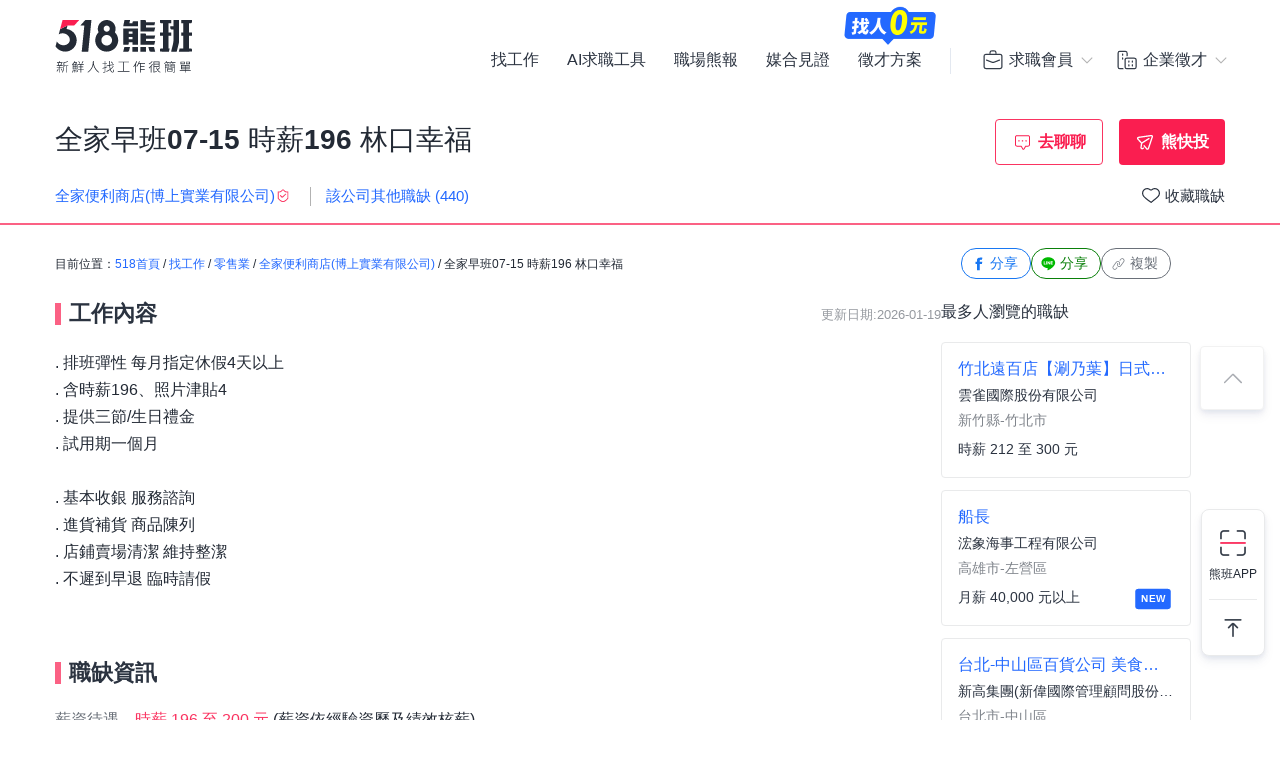

--- FILE ---
content_type: text/html; charset=UTF-8
request_url: https://www.518.com.tw/job-LDgj8x.html?rc=1
body_size: 20024
content:

<!DOCTYPE html PUBLIC "-//W3C//DTD XHTML 1.0 Transitional//EN" "http://www.w3.org/TR/xhtml1/DTD/xhtml1-transitional.dtd">
<html xmlns="http://www.w3.org/1999/xhtml" lang="zh-Hant-TW">
<head>
<title>全家早班07-15 時薪196 林口幸福 - 全家便利商店(博上實業有限公司) - 新北市｜518熊班</title>
<meta name="viewport" content="width=device-width, initial-scale=1, minimum-scale=1" />
<meta name="keywords" content="全家早班07-15 時薪196 林口幸福,全家便利商店(博上實業有限公司),門市／店員／專櫃人員/賣場管理人員/售票／收銀人員工作" />
<meta name="description" content="全家便利商店(博上實業有限公司)誠摯招募全家早班07-15 時薪196 林口幸福位於新北市，工作內容:. 排班彈性 每月指定休假4天以上<br />. 含時薪196、照片津貼4<br />. 提供三節/...。更多門市／店員／專櫃人員/賣場管理人員/售票／收銀人員工作職缺都在518熊班。" />
<meta name="robots" content="index,follow" />
<meta http-equiv="Content-Type" content="text/html; charset=UTF-8" />
<meta http-equiv="content-language" content="zh-tw" />
<meta http-equiv="expires" content="-1" />
<meta http-equiv="X-UA-Compatible" content="IE=edge,chrome=1" />
<meta http-equiv="last-modified" content="Fri, 09 Jan 2026 00:00:00 GMT" />
<meta property="og:site_name" content="518熊班" />
<meta property="fb:app_id" content="785331961603696" />
<meta property="og:type" content="article" />
<meta property="og:title" content="全家早班07-15 時薪196 林口幸福 - 全家便利商店(博上實業有限公司) - 新北市｜518熊班">
<meta property="og:description" content="全家便利商店(博上實業有限公司)誠摯招募全家早班07-15 時薪196 林口幸福位於新北市，工作內容:. 排班彈性 每月指定休假4天以上<br />. 含時薪196、照片津貼4<br />. 提供三節/...。更多門市／店員／專櫃人員/賣場管理人員/售票／收銀人員工作職缺都在518熊班。">
<meta property="og:image" content="https://statics.518.com.tw/img/index/public/og_image_bearwork_job.png" />
<meta name="format-detection" content="telephone=no" />
<meta name="job_id" content="LDgj8x">
<link rel="image_src" type="image/jpeg" href="https://statics.518.com.tw/img/index/public/og_image_bearwork_job.png" />
<link rel="canonical" href="https://www.518.com.tw/job-LDgj8x.html" />

                <script type="application/ld+json">[
                    {
                        "@context": "https://schema.org",
                        "@type": "JobPosting",
                        "@id": "https://www.518.com.tw/job-LDgj8x.html#jobposting",
                        "datePosted": "2026-01-19",
                        "description": "<h3>【工作內容】</h3>
. 排班彈性 每月指定休假4天以上<br />
. 含時薪196、照片津貼4<br />
. 提供三節/生日禮金<br />
. 試用期一個月<br />
<br />
. 基本收銀 服務諮詢<br />
. 進貨補貨 商品陳列<br />
. 店鋪賣場清潔 維持整潔<br />
. 不遲到早退 臨時請假
<br><br>
<h3>【職缺資訊】</h3>
    薪資待遇：時薪 196 至 200 元 &nbsp;(薪資依經驗資歷及績效核薪)<br>
    支薪方式：匯款<br>
    發薪資日：每月12號<br>
上班地點：新北市林口區文化三路一段35號<br>

上班時段：
            07:00-15:00

    
    <br>
    排班制度：
        排班制，雙週更新班表
    <br>

    休假制度：
        依公司規定
    <br>

    員工制服公司提供
    <br>
職務類別：門市／店員／專櫃人員、賣場管理人員、售票／收銀人員<br>


<br><br><br>

<h3>【職缺條件】</h3>
工作性質：全職 <br>
工作經驗：不拘<br>
需求人數：不拘<br>
可上班日：不限<br>
管理責任：不需負擔管理責任<br>
是否出差：不需出差/外派<br>
所有求職者以及二度就業、中高齡都歡迎投遞履歷～<br><br><br>


<h3>【公司制度】</h3>
 
法定項目：勞保、健保、<br>

<br><br>


<h3>【員工福利】</h3>




保險撫卹： 意外險  、 員工/眷屬團保 <br>

<h3>【福利說明】</h3><br>
◆保險<br />
1.勞保<br />
2.健保<br />
3.意外險<br />
<br />
◆衣著福利<br />
1.員工制服
<br><br>


<h3>【應徵與面試】</h3>
職務聯絡人：田先生<br>
聯絡 Email：
        請先登入後查看               
<br>

        備　　　註：先投履歷會再電話約面試<br><br><br>
更多工作資訊請參考：https://www.518.com.tw/job-LDgj8x.html",
                        "hiringOrganization": {
                            "@type": "Organization",
                            "name": "全家便利商店(博上實業有限公司)",
                            "sameAs": "",
                            "logo": ""
                        },
                        "jobLocation": {
                            "@type": "Place",
                            "address": {
                                "@type": "PostalAddress",
                                "streetAddress": "文化三路一段35號",
                                "addressLocality": "新北市林口區",
                                "addressRegion": "台灣",
                                "postalCode": "244",
                                "addressCountry": "TW"
                            }
                        },
                        "title": "全家早班07-15/時薪196/林口幸福",
                        "validThrough": "2027-01-19",
                        "baseSalary": {
						"@type": "MonetaryAmount",
						"currency": "TWD",
						"value": {
							"@type": "QuantitativeValue",
							"minValue": 196,
							"maxValue": 200,
							"unitText": "HOUR"
						}
					},
                        "employmentType": ["FULL_TIME"],
                        "url": "https://www.518.com.tw/job-LDgj8x.html",
                        "experienceRequirements": "no requirements",
                        "industry": "零售業",
                        "salaryCurrency": "NTD",
                        "qualifications": "",
                        "skills": "不拘",
                        "specialCommitments": "不拘",
                        "identifier": {
                            "@type": "PropertyValue",
                            "name": "全家便利商店(博上實業有限公司)",
                            "value": "83176095"
                        },
                        "mainEntityOfPage": {
                            "@type": "WebPage",
                            "@id": "https://www.518.com.tw/job-LDgj8x.html"
                        }
                    },
                    {
                        "@context": "https://schema.org",
                        "@type": "WebPage",
                        "name": "全家早班07-15/時薪196/林口幸福",
                        "url": "https://www.518.com.tw/job-LDgj8x.html",
                        "relatedLink": "https://www.518.com.tw/company-GonkXD.html",
                        "significantLink": "https://www.518.com.tw/company-GonkXD.html#listAnchor",
                        "publisher": {
                            "@type": "Organization",
                            "name": "全家便利商店(博上實業有限公司)"
                        }
                    },
                    {
                        "@context": "https://schema.org",
                        "@type": "ViewAction",
                        "target": {
                            "@type": "EntryPoint",
                            "urlTemplate": "https://job.518.com.tw/?target_page=14&job_id=2429465"
                        },
                        "object": {
                            "@id": "https://job.518.com.tw/?target_page=14&job_id=2429465"
                        }
                    },
                    {
                        "@context": "https://schema.org",
                        "@type": "BreadcrumbList",
                        "itemListElement": [
                            {
                                "@type": "ListItem",
                                "position": 1,
                                "name": "首頁",
                                "item": "https://www.518.com.tw"
                            },
                            {
                                "@type": "ListItem",
                                "position": 2,
                                "name": "找工作",
                                "item": "https://www.518.com.tw/job-index.html"
                            },
                            {
                                "@type": "ListItem",
                                "position": 3,
                                "name": "新北市",
                                "item": "https://www.518.com.tw/job-index.html?aa=3001002"
                            },
                            {
                                "@type": "ListItem",
                                "position": 4,
                                "name": "零售業",
                                "item": "https://www.518.com.tw/job-index.html?ac=1004001002"
                            },
                            {
                                "@type": "ListItem",
                                "position": 5,
                                "name": "全家便利商店(博上實業有限公司)",
                                "item": "https://www.518.com.tw/company-GonkXD.html"
                            },
                            {
                                "@type": "ListItem",
                                "position": 6,
                                "name": "全家早班07-15/時薪196/林口幸福",
                                "item": "https://www.518.com.tw/job-LDgj8x.html"
                            }
                        ]
                    }
                    ,{
                    "@context":"https://schema.org",
                    "@type":"Event",
                    "eventAttendanceMode":"https://schema.org/OnlineEventAttendanceMode",
                    "eventStatus":"https://schema.org/EventScheduled",
                    "startDate":"2026-01-18",
                    "name":"統一超商鑫忠孝門市正職人員-晚班",
                    "organizer":{
                        "@type":"Organization",
                        "name":"518熊班",
                        "url":"https://www.518.com.tw"
                    },
                    "location":{
                        "@type":"VirtualLocation",
                        "url":"https://www.518.com.tw/job-ydZ9gE.html"
                    },
                    "performer":{
                        "@type":"PerformingGroup",
                        "name":"統一超商(欣業企業社)"
                    },
                    "description":"1. 於商店或售票處等場所從事直接收受客戶購物或接受服務之付款並回找零錢，填發收據或自來水費、電費、燃氣費、保險費、報費以及停車場、售票處（亭）、高速公路收費站、娛樂場所、展覽場所等收費或售票工作人員均屬之。操作收銀機之收銀員亦包括在內。\n2. 於專櫃、賣場或門市裡提供商品介紹及銷售服務。\n3. 負責倉庫之收發材料、出貨及帳務處理、貨品盤點、倉庫清潔維持、倉庫紀錄保存等工作。",
                    "image":"",
                    "offers":{
                        "@type":"Offer",
                        "availability":"https://schema.org/InStock",
                        "price":"0",
                        "priceCurrency":"TWD",
                        "validFrom":"2026-01-18",
                        "url":"https://www.518.com.tw/job-ydZ9gE.html"
                    }
                },{
                    "@context":"https://schema.org",
                    "@type":"Event",
                    "eventAttendanceMode":"https://schema.org/OnlineEventAttendanceMode",
                    "eventStatus":"https://schema.org/EventScheduled",
                    "startDate":"2026-01-19",
                    "name":"竹北遠百店【涮乃葉】日式火鍋計時人員及大專院校實習生生",
                    "organizer":{
                        "@type":"Organization",
                        "name":"518熊班",
                        "url":"https://www.518.com.tw"
                    },
                    "location":{
                        "@type":"VirtualLocation",
                        "url":"https://www.518.com.tw/job-NPanOm.html"
                    },
                    "performer":{
                        "@type":"PerformingGroup",
                        "name":"雲雀國際股份有限公司"
                    },
                    "description":"誠徵內外場計時人員\n歡迎對外場服務或內場廚務調理有興趣者加入我們的行列\n依需求彈性排班3～7小時\n早班、中班、晚班、全日班、假日班皆有缺額\n日夜間部學生工讀、二度就業、上班族兼差皆可\n福利相關:\n1.職代敬業津貼\n2.特區津貼。\n3.早、晚班津貼。\n4.月/年度 優秀社員獎勵制度。\n5.業績/年中/年終獎金制度 (須經評價並通過考核)。\n6.國定假日雙倍薪。\n7.介紹獎金、留任獎金。\n8.勞保、健保、勞工退休金提撥、員工團體保險。\n享有多重獎勵，努力看的見 !!!",
                    "image":"https://photo.518.com.tw/photo/2/999//dhsy6863.png",
                    "offers":{
                        "@type":"Offer",
                        "availability":"https://schema.org/InStock",
                        "price":"0",
                        "priceCurrency":"TWD",
                        "validFrom":"2026-01-19",
                        "url":"https://www.518.com.tw/job-NPanOm.html"
                    }
                },{
                    "@context":"https://schema.org",
                    "@type":"Event",
                    "eventAttendanceMode":"https://schema.org/OnlineEventAttendanceMode",
                    "eventStatus":"https://schema.org/EventScheduled",
                    "startDate":"2026-01-01",
                    "name":"全職人員",
                    "organizer":{
                        "@type":"Organization",
                        "name":"518熊班",
                        "url":"https://www.518.com.tw"
                    },
                    "location":{
                        "@type":"VirtualLocation",
                        "url":"https://www.518.com.tw/job-N4OYjA.html"
                    },
                    "performer":{
                        "@type":"PerformingGroup",
                        "name":"弘爺漢堡/(壹伍八一企業社/新莊公園店)"
                    },
                    "description":"中西式早餐餐點製作\n前檯收銀點餐服務\n外場環境清潔維護",
                    "image":"https://photo.518.com.tw/photo/2/999//1686224957458218120.png",
                    "offers":{
                        "@type":"Offer",
                        "availability":"https://schema.org/InStock",
                        "price":"0",
                        "priceCurrency":"TWD",
                        "validFrom":"2026-01-01",
                        "url":"https://www.518.com.tw/job-N4OYjA.html"
                    }
                },{
                    "@context":"https://schema.org",
                    "@type":"Event",
                    "eventAttendanceMode":"https://schema.org/OnlineEventAttendanceMode",
                    "eventStatus":"https://schema.org/EventScheduled",
                    "startDate":"2026-01-19",
                    "name":"中工保全誠徵新北市土城區工地哨日班288小時/44077元/月休6天至7天",
                    "organizer":{
                        "@type":"Organization",
                        "name":"518熊班",
                        "url":"https://www.518.com.tw"
                    },
                    "location":{
                        "@type":"VirtualLocation",
                        "url":"https://www.518.com.tw/job-L9QmXx.html"
                    },
                    "performer":{
                        "@type":"PerformingGroup",
                        "name":"中工保全股份有限公司"
                    },
                    "description":"1.從事門禁管制、巡邏、以及安全維護等工作。\n2.交辦事項的執行。\n【工作地點】：土城區\n【工作時間】 : 07:00-19:00\n【薪資待遇】： \n1.月薪：44077元\n2.月休：6天~7天\n【相關福利】：\n1.員工保險：勞保、健保、團體意外險。\n2.禮金:端午/中秋節禮金、生日禮金、結婚禮金、喪葬奠儀禮金。\n3.員工退休金：6％提撥。\n4. 滿6個月3天特休假，滿1年7天特休假。",
                    "image":"https://photo.518.com.tw/photo/2/999//13087944551744543051.jpg",
                    "offers":{
                        "@type":"Offer",
                        "availability":"https://schema.org/InStock",
                        "price":"0",
                        "priceCurrency":"TWD",
                        "validFrom":"2026-01-19",
                        "url":"https://www.518.com.tw/job-L9QmXx.html"
                    }
                },{
                    "@context":"https://schema.org",
                    "@type":"Event",
                    "eventAttendanceMode":"https://schema.org/OnlineEventAttendanceMode",
                    "eventStatus":"https://schema.org/EventScheduled",
                    "startDate":"2026-01-19",
                    "name":"三商巧福新營二店-儲備幹部",
                    "organizer":{
                        "@type":"Organization",
                        "name":"518熊班",
                        "url":"https://www.518.com.tw"
                    },
                    "location":{
                        "@type":"VirtualLocation",
                        "url":"https://www.518.com.tw/job-GWWJpX.html"
                    },
                    "performer":{
                        "@type":"PerformingGroup",
                        "name":"三商餐飲股份有限公司"
                    },
                    "description":"【三商巧福，回味無限】 \n遙想巧福當年，一碗牛肉麵，香氣四溢\n開滿半個台灣，是你的是我的，三商巧福\n\n⭐️完善的教育訓練與明確的升遷管道\n⭐️提供多元發展機會，最快一年可晉升店長\n⭐️高額業績獎金，等您來挑戰!\n\n【工作內容】\n1.餐點製作\n2.顧客服務\n3.環境清潔\n4.門市收銀及當日帳款結清\n5.庫存盤點與叫貨\n\n❤️ 【你可以享有】\n✤三節禮金(券)、員工分紅、年終獎金、業績達標獎金\n✤勞保、健保、勞退提撥、團體保險\n✤員工餐、生日餐劵\n✤年度尾牙活動\n✤年度健康檢查\n\n【升遷管道】\n儲備幹部→店務助理→儲備店長→店長→資深店長→區域督導\n\n更多資訊請至三商巧福官網:https://www.3375.com.tw",
                    "image":"https://photo.518.com.tw/photo/2/999//1668392699341929372.png",
                    "offers":{
                        "@type":"Offer",
                        "availability":"https://schema.org/InStock",
                        "price":"0",
                        "priceCurrency":"TWD",
                        "validFrom":"2026-01-19",
                        "url":"https://www.518.com.tw/job-GWWJpX.html"
                    }
                },{
                    "@context":"https://schema.org",
                    "@type":"Event",
                    "eventAttendanceMode":"https://schema.org/OnlineEventAttendanceMode",
                    "eventStatus":"https://schema.org/EventScheduled",
                    "startDate":"2026-01-19",
                    "name":"台北-中山區百貨公司/美食街清潔人員/中山站/ZS02",
                    "organizer":{
                        "@type":"Organization",
                        "name":"518熊班",
                        "url":"https://www.518.com.tw"
                    },
                    "location":{
                        "@type":"VirtualLocation",
                        "url":"https://www.518.com.tw/job-GoWgaV.html"
                    },
                    "performer":{
                        "@type":"PerformingGroup",
                        "name":"新高集團(新偉國際管理顧問股份有限公司)"
                    },
                    "description":"1. 負責工作區域清潔工作。\n2. 負責日常清潔保養工作。\n3. 規劃清潔流程。\n4. 執行其它清潔相關交辦事項。\n\n*對清潔工作有基本概念，而且可以配合業主要求。\n*細心 負責。\n\n*交通方便 捷運中山站旁",
                    "image":"https://photo.518.com.tw/photo/2/999//16445637721118510876.png",
                    "offers":{
                        "@type":"Offer",
                        "availability":"https://schema.org/InStock",
                        "price":"0",
                        "priceCurrency":"TWD",
                        "validFrom":"2026-01-19",
                        "url":"https://www.518.com.tw/job-GoWgaV.html"
                    }
                },{
                    "@context":"https://schema.org",
                    "@type":"Event",
                    "eventAttendanceMode":"https://schema.org/OnlineEventAttendanceMode",
                    "eventStatus":"https://schema.org/EventScheduled",
                    "startDate":"2026-01-16",
                    "name":"儲備早班店副經理",
                    "organizer":{
                        "@type":"Organization",
                        "name":"518熊班",
                        "url":"https://www.518.com.tw"
                    },
                    "location":{
                        "@type":"VirtualLocation",
                        "url":"https://www.518.com.tw/job-Lmkzwm.html"
                    },
                    "performer":{
                        "@type":"PerformingGroup",
                        "name":"統一超商善安加盟店(建信商行)"
                    },
                    "description":"1.賣場和門市營運的經營管理\n2.賣場與客戶關係的維持\n3.執行進銷貨分析、規劃廣告活動和促銷宣傳活動\n4.接受顧客詢問或主動提供諮商建議給顧客\n5.陳列商品、清潔櫥窗、維持營業場所的整潔與美觀\n6.在成交後，包裝商品、收取款項、交付商品、開發票或收據，完成交易手續\n7.依照規定票價，出售票務\n9.POS系統收銀機操作、於當日結帳後完成報表",
                    "image":"https://photo.518.com.tw/photo/2/999//14920701301121526727.png",
                    "offers":{
                        "@type":"Offer",
                        "availability":"https://schema.org/InStock",
                        "price":"0",
                        "priceCurrency":"TWD",
                        "validFrom":"2026-01-16",
                        "url":"https://www.518.com.tw/job-Lmkzwm.html"
                    }
                },{
                    "@context":"https://schema.org",
                    "@type":"Event",
                    "eventAttendanceMode":"https://schema.org/OnlineEventAttendanceMode",
                    "eventStatus":"https://schema.org/EventScheduled",
                    "startDate":"2026-01-16",
                    "name":"船長",
                    "organizer":{
                        "@type":"Organization",
                        "name":"518熊班",
                        "url":"https://www.518.com.tw"
                    },
                    "location":{
                        "@type":"VirtualLocation",
                        "url":"https://www.518.com.tw/job-G77ROv.html"
                    },
                    "performer":{
                        "@type":"PerformingGroup",
                        "name":"浤象海事工程有限公司"
                    },
                    "description":"1. 船舶操作與航行指揮\n負責船隻出港、航行、靠泊、離港等全程操作與航向判斷。\n2. 拖帶與作業任務執行\n配合港口或工程作業，執行拖船、協助船隻定位或運輸支援任務。\n3. 船員指揮與工作分配\n協調船員作業內容，確保各項操作安全、順暢、高效。\n4. 船舶狀況巡檢與故障通報\n例行檢查引擎、導航、通訊與安全設備，並依需要回報維修需求。\n5. 安全航行與法規遵守\n確保航程符合相關港務與海事法規，保障船舶與人員安全。",
                    "image":"",
                    "offers":{
                        "@type":"Offer",
                        "availability":"https://schema.org/InStock",
                        "price":"0",
                        "priceCurrency":"TWD",
                        "validFrom":"2026-01-16",
                        "url":"https://www.518.com.tw/job-G77ROv.html"
                    }
                },{
                    "@context":"https://schema.org",
                    "@type":"Event",
                    "eventAttendanceMode":"https://schema.org/OnlineEventAttendanceMode",
                    "eventStatus":"https://schema.org/EventScheduled",
                    "startDate":"2026-01-17",
                    "name":"【喜辰港點-台中站前】服務員/領班",
                    "organizer":{
                        "@type":"Organization",
                        "name":"518熊班",
                        "url":"https://www.518.com.tw"
                    },
                    "location":{
                        "@type":"VirtualLocation",
                        "url":"https://www.518.com.tw/job-L19xMY.html"
                    },
                    "performer":{
                        "@type":"PerformingGroup",
                        "name":"築間餐飲事業股份有限公司"
                    },
                    "description":"✔薪酬福利 ✔完整培訓 ✔升遷順暢 ✔享受生活\n\n築間餐飲集團，擴大徵才！\n提供具有競爭力的薪資，招募有活力的你✌\n讓加入你的築間更加茁壯幸福☀\n期待您成為我們的一份子❀\n歡迎您的加入✋\n\n〓〓〓【工作內容】〓〓〓\n\n【外場】\n1.顧客接待、帶位、桌邊服務。\n2.協助點餐、負責送餐、結帳。\n3.置桌、收桌及維持環境清潔。\n4.內外場聯繫及簡易客訴處理。\n\n➫加入築間方式\n1. 按下【✉應徵】將會有主管審核您的履歷。\n2. 通過審核後，請留意陌生來電，主管將會與您安排面試唷！\n3. 通過面試後，主管將會聯繫您報到資訊，歡迎加入築間大家庭♡",
                    "image":"https://photo.518.com.tw/photo/2/999//173761797411837283.png",
                    "offers":{
                        "@type":"Offer",
                        "availability":"https://schema.org/InStock",
                        "price":"0",
                        "priceCurrency":"TWD",
                        "validFrom":"2026-01-17",
                        "url":"https://www.518.com.tw/job-L19xMY.html"
                    }
                }
                ]</script><link rel="shortcut icon" type="image/x-icon" href="/favicon.ico" />
<link rel="apple-touch-icon" href="/apple-touch-icon-120.png">
<link rel="apple-touch-icon" href="/apple-touch-icon-152.png">
<link rel="apple-touch-icon" href="/apple-touch-icon-167.png">
<link rel="apple-touch-icon" href="/apple-touch-icon-180.png">
<link href="https://statics.518.com.tw/min/?g=518-bear-header-css&v=20260109001" rel="stylesheet" type="text/css" />
<link href="https://statics.518.com.tw/min/?g=518-custom-modal-css&v=20260109001" rel="stylesheet" type="text/css" />
<link href="https://statics.518.com.tw/min/?g=518-password-css&v=20260109001" rel="stylesheet" type="text/css" />
<link href="https://statics.518.com.tw/min/?g=518-tippy-css&v=20260109001" rel="stylesheet" type="text/css" />
<link href="https://statics.518.com.tw/min/?g=518-scss_msg-css&v=20260109001" rel="stylesheet" type="text/css" />
<link href="https://statics.518.com.tw/min/?g=518-job_detail-seo-css&v=20260109001" rel="stylesheet" type="text/css" />
<script async src="https://securepubads.g.doubleclick.net/tag/js/gpt.js"></script>
<script type="text/javascript">
	window.googletag = window.googletag || { cmd: [] };
	googletag.cmd.push(function () {
		googletag.defineSlot('/20419605/s518_57', [[886, 90], ['fluid']], 'div-gpt-ad-P-518-20260108-421').addService(googletag.pubads());
googletag.pubads().enableSingleRequest();
googletag.pubads().setTargeting('insertion_code', ['P-518-20260108-421']);
googletag.pubads().setTargeting('platform_id', ['1']);
googletag.enableServices();
	});
</script><script>
dataLayer = [{'device':'device_1','criteo_view_item':'LDgj8x','dl_d_job_area':'新北市','dl_d_industry_category':'零售業','dl_d_job_category':'門市店面','dl_d_management':'非管理職','dl_d_job_grade':'全職'}];
</script><!-- Google Tag Manager -->
<script>(function(w,d,s,l,i){w[l]=w[l]||[];w[l].push({'gtm.start':
new Date().getTime(),event:'gtm.js'});var f=d.getElementsByTagName(s)[0],
j=d.createElement(s),dl=l!='dataLayer'?'&l='+l:'';j.async=true;j.src=
'https://www.googletagmanager.com/gtm.js?id='+i+dl;f.parentNode.insertBefore(j,f);
})(window,document,'script','dataLayer','GTM-T3SGTFQ');</script>
<!-- End Google Tag Manager --><script type="text/javascript" src="https://statics.518.com.tw/min/?g=518-websocket-js&v=20260109001"></script>
<script>
    var hashId = 'qfp72q4g6sqd433q47spn30tdei8aehk' || '';
    var webSocketTool = null;
    if (hashId) {
        webSocketTool = new webSocketObject('qfp72q4g6sqd433q47spn30tdei8aehk', 'false');
    }
</script></head>
<!-- Google Tag Manager (noscript) -->
<noscript><iframe src="https://www.googletagmanager.com/ns.html?id=GTM-T3SGTFQ"
height="0" width="0" style="display:none;visibility:hidden"></iframe></noscript>
<!-- End Google Tag Manager (noscript) --><div id="wrapper">
<!-- 職缺預覽 -->
<div class="exception-header-wrap">
<!-- 518-bear-header-css -->
<header id="bear-header" class='bear-header bear-header--andy'>
<div class="container">
<div class="header__container">
<div class="logo">
<a class="logo__img logo__img--pc" href="https://www.518.com.tw" title="518熊班" >
<img class="logo__img__main" src="https://statics.518.com.tw/img/logo/logo_518_b_slogan.svg?v=20240307" alt="518熊班 新鮮人找工作很簡單">
</a>
</div>
<div class="mobile__button">
<!-- 漢堡 -->
<button class="menu-link-wrapper" id="menu-link-wrapper" aria-label="連結選單">
<div class="menu-link" id="menu-link">
<span class="lines"></span>
</div>
</button>
<button class="mobile__button__account" id="mobile__button__account" aria-label="會員選單">
<span>通知點</span>
</button>
</div>
<div class="item">
<!-- 左側項目 -->
<ul class="item__main is-active" id="header-menu">
<div class="container">
<button class="menu-link-wrapper">
<div class="menu-link">
<span class="lines"></span>
</div>
</button>
</div>
<li class="item__main__block">
<a class="item__main__a is-first" href="https://www.518.com.tw/job-index.html">找工作</a>
</li>
<li class="item__main__block">
<a class="item__main__a" href="https://www.518.com.tw/bearworks-aitools.html" target="_blank">AI求職工具</a>
</li>
<li class="item__main__block">
<a class="item__main__a" href="https://www.518.com.tw/articles" target="_blank">職場熊報</a>
</li>
<li class="item__main__block">
<a class="item__main__a" href="https://www.518.com.tw/guestBook-witness.html">媒合見證</a>
</li>
<li class="item__main__block">
<a id="menu-tooltip" href="https://www.518.com.tw/bearworks-vip_pay.html" class="comp_href">
<img src="https://statics.518.com.tw/img/bearworks/vip_pay/active/img_tooltip_sale_zero_M_2025.png?v=20250911" alt="找人0元" loading="lazy" width="121" height="40">
</a>
<a href="https://www.518.com.tw/bearworks-vip_pay.html" target="_blank">
<img class="comp_banner" src="https://statics.518.com.tw/img/bearworks/vip_pay/price-section/img_tooltip_sale_zero.png?v=20250911" alt="找人0元" loading="lazy" width="92" height="38">
</a>
<a class="item__main__a" href="https://www.518.com.tw/bearworks-vip_pay.html">徵才方案</a>
</li>
<li class="is-m">
<picture class="comp_img">
<source type="image/webp" srcset="https://statics.518.com.tw/img/bearworks/vip_pay/active/img_menu_ben.webp">
<source type="image/png" srcset="https://statics.518.com.tw/img/bearworks/vip_pay/active/img_menu_ben.png">
<img src="https://statics.518.com.tw/img/bearworks/vip_pay/active/img_menu_ben.png" alt="班遠眺" loading="lazy">
</picture>
</li>
</ul><!-- 右側會員 -->
<div class="item__member">
<div class="member job">
<div class="member__content">
<button class="member__btn"><span class="icon"></span><span class="member__btn__text">求職會員</span></button>
<div class="member__block">
<ul class="member__list">
<li>
<a href="https://www.518.com.tw/mobile-verify.html?type=2" class="member__link member__link--person">
<span class="icon"></span>
求職註冊
</a>
</li>
<li>
<a href="https://www.518.com.tw/member-login.html?backUrl=https%3A%2F%2Fwww.518.com.tw%2Fjob-LDgj8x.html%3Frc%3D1" class="member__link member__link--logIn">
<span class="icon"></span>
求職登入
</a>
</li>
<!-- 活動期間 -->
<li class="is-m">
<a href="https://www.518.com.tw/22259" class="member__link member__link--logIn" target="_blank">
<span class="icon"></span>
立即下載求職 App
</a>
</li>
</ul>
<!-- 常態 -->
<ul class="member__list member__list--border is-pc">
<li>
<a href="https://job.518.com.tw/?target_page=1&a_id=22259" class="member__link member__link--app"  >
<img src="https://statics.518.com.tw/img/app-icon/ic_bearworks_job.svg" alt="熊班求職 APP">
<div class="block">
<p class="block__title">立即下載APP</p>
<p class='block__txt'>職缺一把抓！</p>
</div>
</a>
</li>
</ul>
</div>
</div>
</div>
<div class="member comp">
<div class="member__content">
<button class="member__btn">
<span class="icon"></span><span class="member__btn__text">企業徵才</span>
</button>
<div class="member__block">
<ul class="member__list">
<li>
<a href="https://www.518.com.tw/regcomp-register_ID.html?backUrl=https%3A%2F%2Fwww.518.com.tw%2Fjob-LDgj8x.html%3Frc%3D1" class="member__link member__link--person">
<span class="icon"></span>
企業註冊
</a>
</li>
<li>
<a href="https://www.518.com.tw/member-vip_login.html?backUrl=https%3A%2F%2Fwww.518.com.tw%2Fjob-LDgj8x.html%3Frc%3D1" class="member__link member__link--logIn" target="_blank">
<span class="icon"></span>
企業登入
</a>
</li>
</ul>
<ul class="member__list member__list--border">
<li>
<a href="https://www.518.com.tw/bearworks-vip_pay.html" class="member__link member__link--store">
<span class="icon"></span>
企業方案
<span class="free_tag">免費</span>
</a>
</li>
<li class="is-m">
<a href="https://www.518.com.tw/22260" class="member__link member__link--store" target="_blank">
<span class="icon"></span>
立即下載企業 App
</a>
</li>
</ul>
<!-- 常態 -->
<ul class="member__list member__list--border is-pc">
<li>
<a href="https://talent.518.com.tw/?target_page=1&a_id=22260" class="member__link member__link--app" >
<img src="https://statics.518.com.tw/img/app-icon/ic_bearworks_hire.svg" alt="熊班企業 APP">
<div class="block">
<p class="block__title">立即下載APP</p>
<p class='block__txt'>徵才就是快</p>
</div>
</a>
</li>
</ul>
</div>
</div>
</div>
</div>
</div>
</div>
</div>
<!-- 會員 m -->
<div class="item__member__mobile" id="member__mobile">
<button class="member-menu-wrapper" id="member__mobile--close">
<div class="menu-link">
<span class="lines"></span>
</div>
</button>
<div class="member__mobile">
<div class="member__mobile__block">
<p class="title">求職會員</p>
<a href="https://www.518.com.tw/mobile-verify.html?type=2" class="link">
求職註冊
</a>
<a href="https://www.518.com.tw/member-login.html?backUrl=https%3A%2F%2Fwww.518.com.tw%2Fjob-LDgj8x.html%3Frc%3D1" class="link">
求職登入
</a>
<a href="https://job.518.com.tw/?target_page=1&a_id=22259" class="app__link"  >
<img src="https://statics.518.com.tw/img/app-icon/ic_bearworks_job.png" alt="518熊班APP" loading="lazy">
<div class="block">
<p class="block__title">立即下載APP</p>
<p class='block__txt'>最新職缺一把抓！</p>
</div>
</a>
</div>
<div class="member__mobile__block member__mobile__block--border">
<p class="title">企業徵才</p>
<a href="https://www.518.com.tw/regcomp-register_ID.html" class="link">
企業註冊
</a>
<a href="https://www.518.com.tw/member-vip_login.html?backUrl=https%3A%2F%2Fwww.518.com.tw%2Fjob-LDgj8x.html%3Frc%3D1" class="link" target="_blank">
企業登入
</a>
<a href="https://www.518.com.tw/bearworks-vip_pay.html" class="link">
企業方案
</a>

<a href="https://talent.518.com.tw/?target_page=1&a_id=22260" class="app__link"  >
<img src="https://statics.518.com.tw/img/app-icon/ic_bearworks_hire.png" alt="518熊班-企業版APP" loading="lazy">
<div class="block">
<p class="block__title">立即下載APP</p>
<p class='block__txt'>徵才就是快！</p>
</div>
</a>
</div>
</div>
</div></header>
<!-- AI自傳生成通知 -->
<div class="site-wide-notification-app is-not-show" id="site-wide-notification-app">
<div class="invite-resume-guide-icon">
<img src="https://statics.518.com.tw/img/icon/ic18/ic_robot_blue700.svg" width="24" height="24" alt="ai自傳符號">
</div>
<div class="site-wide-notification-content">
<div class="site-wide-notification-content-title">
<p >AI 幫你寫好自傳啦！</p>
</div>
<p class="site-wide-notification-content-text">希望這份內容能幫助你求職更順利，成為老闆的首選。</p>
<a href="javascript:;" id="notification-content-link" class="site-wide-notification-content-link">查看生成結果</a>
</div>
<a id="site-wide-notification-app-close" class="site-wide-notification-app-close" href="javascript:;">
<img src="https://statics.518.com.tw/img/icon/ic24/ic_cancel_darkblue700.svg" alt="取消"  width="18" height="18">
</a>
</div>
<!-- pop 導app 下載頁 企:帳戶中心 求:帳戶中心 -->
<div class="pop_app" id="pop_app" style="display:none">
<!-- 求職 -->
<div class="pop_app_box animated bounceInUp">
<figure>
<img class="star" src="https://statics.518.com.tw/img/app-icon/ad/ic_bling.svg" alt="焦點">
<img class="app_icon" src="https://statics.518.com.tw/img/app-icon/ic_bearworks_job.svg" alt="518熊班 找工作App">
</figure>
<h3 class="pop_title">518熊班App</h3>
<p>會員專屬功能使用更便利！</p>
<a href="https://www.518.com.tw/19650" class="btn_pop yes">立即使用</a>
<a id="btn_pop" href="https://www.518.com.tw/index-center.html" class="btn_pop no">繼續使用網頁版</a>
</div>
</div>

<script>
// 模板注入變數
window.headerTplVars = {};
window.headerTplVars.headerStatus = 0;
</script>
<script type="text/javascript" src="https://statics.518.com.tw/dist/js/public/bear_header.js?v=20260109001"></script></div>
<div class="outer_container">
<div class="head pc">
<div class="container">
<div id="stickyFeatures" class="headBox">
<!--  -->

<!-- 職缺詳細頁 headContent -->
<div class="headContent">
    <div class="upper">
        <h1 class="job-title">
            全家早班07-15 時薪196 林口幸福
        </h1>
        <div class="BtnLine">
                <!--沒有登入-->
                <a href="https://www.518.com.tw/member-login.html?backUrl=https://www.518.com.tw/job-LDgj8x.html?rc=1" title="去聊聊" class="messageBtn gtm_message">
                    <i></i>去聊聊
                </a>
                <a href="https://www.518.com.tw/member-login.html?backUrl=https://www.518.com.tw/job-LDgj8x.html?rc=1" data-job-id="LDgj8x" id="top_recruited_btn" class="recruited" title="主動應徵">熊快投</a>
            <!-- 職缺預覽頁 -->            
            
            <input type="hidden" id="auto_recruited" value="0">
        </div>
    </div>
    <div class="company-info">
        <div class="company-info-container">
            <h2>
                <a href="https://www.518.com.tw/company-GonkXD.html" title="全家便利商店(博上實業有限公司)"><span>全家便利商店(博上實業有限公司)</span></a>                                    
            </h2>
            <span id="quickReply-box">
                <i class="company-approve" data-title="518熊班已審核此企業為真實公司">認證</i>
            </span>
            <!-- 新版 tags 包含防疫企業 -->
            <p class="tagList">
                
                
            </p>
            <span class="h3inner">
                <a href="https://www.518.com.tw/company-GonkXD.html#listAnchor" title="該公司其他職缺">該公司其他職缺 <span>(440)</span></a>
            </span>
        </div>
        <p class="keep">
                <a href="https://www.518.com.tw/member-login.html?backUrl=https://www.518.com.tw/job-LDgj8x.html?rc=1?collectJob=1" class="praise" title="收藏職缺">收藏職缺</a>
        </p>
    </div>
</div></div>
</div>
</div>
<div class="container">
<div class="jobnewDetail" id="jobnewDetail">
<div id="ContentBox">
<div id="content">
<div class="path_location">
目前位置：<a href="https://www.518.com.tw">518首頁</a><span> / </span><a href="https://www.518.com.tw/job-index.html">找工作</a><span> / </span>
<a href="https://www.518.com.tw/job-index.html?ac=1004001002" title="" ></a>
<a href="https://www.518.com.tw/job-index.html?ac=1004001002" title="零售業" >零售業</a><span> / </span><a href="https://www.518.com.tw/company-GonkXD.html">全家便利商店(博上實業有限公司)</a><span> / </span>全家早班07-15 時薪196 林口幸福</div>
<!-- 工作內容 -->

<!-- 工作內容 -->
<div class="job-detail-box">
    <h2 class="jobInfoTitle">
        工作內容<span><time>更新日期:2026-01-19</time></span>
    </h2>
    <div class="JobDescription">
        <p>
            . 排班彈性 每月指定休假4天以上<br />
. 含時薪196、照片津貼4<br />
. 提供三節/生日禮金<br />
. 試用期一個月<br />
<br />
. 基本收銀 服務諮詢<br />
. 進貨補貨 商品陳列<br />
. 店鋪賣場清潔 維持整潔<br />
. 不遲到早退 臨時請假
        </p>
    </div>
    <!-- 工作內容次要項目 -->
    <div class="jobItem">
        <h2>職缺資訊</h2>
        <div class="wrapper jobItemInfo">
                <div class="jobItemName">薪資待遇</div>
                <div class="jobItem-salary"><span>時薪 196 至 200 元</span>&nbsp;(薪資依經驗資歷及績效核薪)</div>
                <div class="jobItemName">支薪方式</div>
                <div>匯款</div>
                <div class="jobItemName">發薪資日</div>
                <div>每月12號</div>
            <div class="jobItemName">上班地點</div>
            <div>新北市林口區文化三路一段35號
                <span class="placeInfo"><a href="#TB_inline?width=600&amp;height=600&amp;modal=true&amp;inlineId=pop_mapbox&amp;move=true" class="mapIcon thickbox" target="_blank" title="地圖" onclick="openMap(1, '25.0666834,121.3608866,%E6%96%B0%E5%8C%97%E5%B8%82%E6%9E%97%E5%8F%A3%E5%8D%80%E6%96%87%E5%8C%96%E4%B8%89%E8%B7%AF%E4%B8%80%E6%AE%B535%E8%99%9F');return false;">地圖</a></span>
            </div>
            
                    <div></div>
                    <div>
                        <a href="https://www.518.com.tw/job-index.html?ax=1003101009">#捷運林口站走路3分鐘</a>
                    </div>                
                <div class="jobLocationMapMobile">
                    <iframe
                        height="100"
                        style="border:0"
                        title="地圖"
                        loading="lazy"
                        allowfullscreen
                        referrerpolicy="no-referrer-when-downgrade"
                        src="https://www.google.com/maps/embed/v1/place?key=AIzaSyDg_rT32ycILpVS0DsxhtS5CtdQ3xK1qlY&q=新北市林口區文化三路一段35號">
                    </iframe>
                </div>
            <div class="jobItemName">上班時段</div>
            <div>
                        07:00-15:00

                
            </div>
                <div class="jobItemName">排班制度</div>
                <div>
                    排班制，雙週更新班表
                </div>

                <div class="jobItemName">休假制度</div>
                <div>
                    依公司規定
                </div>

                <div class="jobItemName">員工制服</div>
                <div>
                    公司提供
                </div>

            <div class="jobItemName">職務類別</div>
            <div>
                <a href="https://www.518.com.tw/job-index.html?ab=2047001001" target="_blank">門市／店員／專櫃人員</a>                
                <a href="https://www.518.com.tw/job-index.html?ab=2047001009" target="_blank">、賣場管理人員</a>                
                <a href="https://www.518.com.tw/job-index.html?ab=2047001002" target="_blank">、售票／收銀人員</a>                
                
            </div>
        </div>

        <!-- 海外職缺警示 -->
    </div>
</div><!-- 職缺條件 -->
<!-- 職缺條件 -->
<div class="job-detail-box">
    <h2>職缺條件</h2>
    <div class="jobItem">
        <div class="wrapper">
            <div class="jobItemName">工作性質</div>
            <div> 全職 </div>
            <div class="jobItemName">工作經驗</div>
            <div>不拘</div>
            <div class="jobItemName">需求人數</div>
            <div>
                不拘
                
                             
                
            </div>
                <div class="jobItemName">可上班日</div>
                <div>不限</div>
            <div class="jobItemName">管理責任</div>
            <div>
                
                不需負擔管理責任
            </div>
            <div class="jobItemName">是否出差</div>
            <div>
                不需出差/外派                
                                
                             
                             
                
            </div>
                <p class="condition-special">
                    所有求職者以及二度就業、中高齡<span data-type="middleAged" class="condition-special-middleaged"></span>都歡迎投遞履歷～
                </p>
        </div>
    </div>
</div>
<!-- 技能交換 -->
<div class="job-detail-box skill-box">
    <div class="skill-section">
        <div class="skill-section-header">
            <div class="skill-title">
                <img src="https://statics.518.com.tw/img/index/comp/img_feature_new_pink_right.svg" alt="">
                <p>全新功能「技能交換」</p>
            </div>
            <p class="sub-title">用你會的，換你想學的技能</p>
        </div>
        <!-- 技能卡片輪播 -->
        <div class="skill-section-container">
            <div class="swiper skillSwiper">
                <div class="swiper-wrapper">
                    <a href="javascript:;" class="swiper-slide GTM_view_change_detail">
                        <div class="skill-cards GTM_show_skillmate" data-return-data="eyJwb3N0X2lkIjoyNTQ5LCJvd25fc2tpbGxzIjpbIjEwMDQwMDUiLCIxMDA0MDAzIiwiMTAwNTAwNyIsIjEwMDQwMDEiLCIxMDEyMDA0IiwiMTAwNDAwNCIsIjEwMDQwMDkiLCIxMDA2MDMwIiwiMTAzNTAxOCJdfQ==" data-skill-href="https://job.518.com.tw/?target_page=19&amp;post_id=0GONe0">
                            <div class="skill-cards-items">
                                <div class="skill-user">
                                    <div class="avatar" data-nosnippet>
                                        <img src="https://photo.518.com.tw/user_upload_private/639/6053580/17668924561595795402_100x100.jpeg" alt="">
                                    </div>
                                    <p class="name">AI吉</p>
                                    <p>擅長 <span class="red-text">13</span> 個技能</p>
                                </div>
                                <div class="skill-content-wrapper">
                                    <div class="skill-info">
                                        <div class="skill-tag">ChatGPT</div>
                                        <div class="skill-tag">PowerPoint</div>
                                        <div class="skill-tag">影像剪輯與後製</div>
                                        <div class="skill-tag">Word</div>
                                        <div class="skill-tag">塔羅牌</div>
                                        <div class="skill-tag">Notion</div>
                                        <div class="skill-tag">辦公軟體應用</div>
                                        <div class="skill-tag">房地產經營</div>
                                        <div class="skill-tag">AI應用技巧</div>
                                        <div class="skill-tag-more" style="display: none;">更多</div>
                                    </div>
                                </div>
                                <div class="skill-detail">
                                    <p class="detail">有意在高雄成立以AI內容共學為主題的讀書會，本人提供影片剪輯後製.AI瀏覽器有ChatGPT. Gemini. Perplexity.ai實操.Notbooklm.全功能實操.提示詞的運用及實操及房地產經營術和塔羅牌占卜 剪輯及後製使用剪映，對初學容易入門，AI 影片生成使用工具太多，可以聊聊想知道那些，再做說明，也有意在高雄成立以AI內容共學為主題的讀書會，互相學習增加AI專業力。 想學習的是能說出一口流利美語及社群經營和流利的主持，還在學做餐點，拍照是想克服如何拍好人像。歡迎找我聊聊</p>
                                </div>
                            </div>
                        </div>
                    </a>
                    <a href="javascript:;" class="swiper-slide GTM_view_change_detail">
                        <div class="skill-cards GTM_show_skillmate" data-return-data="eyJwb3N0X2lkIjoyMzExLCJvd25fc2tpbGxzIjpbIjEwMDcwMDUiLCIxMDA4MDI2IiwiMTAwODAwOSIsIjEwMDgwMjAiLCIxMDA4MDA1IiwiMTAyMjA0MCIsIjEwMzIwMDQiLCIxMDAyMDAxIiwiMTAwNjAwNSJdfQ==" data-skill-href="https://job.518.com.tw/?target_page=19&amp;post_id=01rvXk">
                            <div class="skill-cards-items">
                                <div class="skill-user">
                                    <div class="avatar" data-nosnippet>
                                        <img src="https://photo.518.com.tw/user_upload_private/403/6038359/1761773514831643945_100x100.jpg" alt="">
                                    </div>
                                    <p class="name">Ben單板水肺教練</p>
                                    <p>擅長 <span class="red-text">18</span> 個技能</p>
                                </div>
                                <div class="skill-content-wrapper">
                                    <div class="skill-info">
                                        <div class="skill-tag">潛水</div>
                                        <div class="skill-tag">滑雪</div>
                                        <div class="skill-tag">重量訓練</div>
                                        <div class="skill-tag">運動指導與陪練</div>
                                        <div class="skill-tag">籃球</div>
                                        <div class="skill-tag">法律</div>
                                        <div class="skill-tag">水電安裝與維修</div>
                                        <div class="skill-tag">英文</div>
                                        <div class="skill-tag">創業</div>
                                        <div class="skill-tag-more" style="display: none;">更多</div>
                                    </div>
                                </div>
                                <div class="skill-detail">
                                    <p class="detail">潛水教練，單板滑雪教練及健身教練。  想要交換學習「自由潛水」「技術潛水」「進階單板」。   或是有興趣可以一起練習的朋友。</p>
                                </div>
                            </div>
                        </div>
                    </a>
                    <a href="javascript:;" class="swiper-slide GTM_view_change_detail">
                        <div class="skill-cards GTM_show_skillmate" data-return-data="eyJwb3N0X2lkIjoyNTI3LCJvd25fc2tpbGxzIjpbIjEwMDIwMDIiLCIxMDE0MDMwIiwiMTAxNDAwNiJdfQ==" data-skill-href="https://job.518.com.tw/?target_page=19&amp;post_id=zdYQw0">
                            <div class="skill-cards-items">
                                <div class="skill-user">
                                    <div class="avatar" data-nosnippet>
                                        <img src="https://photo.518.com.tw/user_upload_private/183/5705472/1766171391520546102_100x100.jpeg" alt="">
                                    </div>
                                    <p class="name">cyu</p>
                                    <p>擅長 <span class="red-text">3</span> 個技能</p>
                                </div>
                                <div class="skill-content-wrapper">
                                    <div class="skill-info">
                                        <div class="skill-tag">日文</div>
                                        <div class="skill-tag">情感與關係建立</div>
                                        <div class="skill-tag">表達技巧</div>
                                        <div class="skill-tag-more" style="display: none;">更多</div>
                                    </div>
                                </div>
                                <div class="skill-detail">
                                    <p class="detail">您有想瞭解的 日語會話嗎？ 您在兩性互動過程中感到迷惘嗎？ 如果您也有以上疑問... 或是有其他類似的疑問...  🍸聊聊之前請先閱讀交換說明🍸  ⭐日文檢定三級合格，曾使用日語工作 ，擅長基礎日語、 觀光日語會話。  ⭐一定有把握能對你有效果的才會拿出來交流   ⭐⭐希望你也是真的有興趣再找我⭐⭐   如果你對日文有興趣，或許我可以協助你踏入日文的領域，我並非日文系本科，但曾經去日本學習日文，同時通過日文三級檢定，之前曾經用日文工作（ 客戶全是日本人），因此基礎日語、觀光日語會話我十分擅長，我之前做過日語家教，有需要的話都可與我聯繫，看看是否符合你的需求。</p>
                                </div>
                            </div>
                        </div>
                    </a>
                    <a href="javascript:;" class="swiper-slide GTM_view_change_detail">
                        <div class="skill-cards GTM_show_skillmate" data-return-data="eyJwb3N0X2lkIjoxMjI1LCJvd25fc2tpbGxzIjpbIjEwMTAwMDgiLCIxMDAxMDA5IiwiMTAwMTAxNiIsIjEwMDEwMDUiXX0=" data-skill-href="https://job.518.com.tw/?target_page=19&amp;post_id=g03G20">
                            <div class="skill-cards-items">
                                <div class="skill-user">
                                    <div class="avatar" data-nosnippet>
                                        <img src="https://photo.518.com.tw/user_upload_private/23/5997020/1753211254759117715_100x100.jpg" alt="">
                                    </div>
                                    <p class="name">East</p>
                                    <p>擅長 <span class="red-text">4</span> 個技能</p>
                                </div>
                                <div class="skill-content-wrapper">
                                    <div class="skill-info">
                                        <div class="skill-tag">跳舞</div>
                                        <div class="skill-tag">飲品製作</div>
                                        <div class="skill-tag">咖啡拉花</div>
                                        <div class="skill-tag">咖啡沖煮</div>
                                        <div class="skill-tag-more" style="display: none;">更多</div>
                                    </div>
                                </div>
                                <div class="skill-detail">
                                    <p class="detail">可以教你街舞（基礎律動、Jazz、Kpop）或是幫忙編排活動舞蹈（尾牙、春酒、求婚、婚禮） 希望能交換到上面的技能😆</p>
                                </div>
                            </div>
                        </div>
                    </a>
                    <a href="javascript:;" class="swiper-slide GTM_view_change_detail">
                        <div class="skill-cards GTM_show_skillmate" data-return-data="eyJwb3N0X2lkIjoxODI3LCJvd25fc2tpbGxzIjpbIjEwMDIwMDUiLCIxMDAyMDA4IiwiMTAwNTAwNyIsIjEwMDkwNjMiLCIxMDEwMDEyIiwiMTAxMDAyMiIsIjEwMDUwMjMiLCIxMDI2MDA4IiwiMTAxNDAyNCJdfQ==" data-skill-href="https://job.518.com.tw/?target_page=19&amp;post_id=YzdpEz">
                            <div class="skill-cards-items">
                                <div class="skill-user">
                                    <div class="avatar" data-nosnippet>
                                        <img src="https://photo.518.com.tw/user_upload_private/811/3232576/17495636901955535516_100x100.png" alt="">
                                    </div>
                                    <p class="name">臺灣米奇</p>
                                    <p>擅長 <span class="red-text">17</span> 個技能</p>
                                </div>
                                <div class="skill-content-wrapper">
                                    <div class="skill-info">
                                        <div class="skill-tag">中文</div>
                                        <div class="skill-tag">臺語</div>
                                        <div class="skill-tag">影像剪輯與後製</div>
                                        <div class="skill-tag">音樂欣賞</div>
                                        <div class="skill-tag">DJ</div>
                                        <div class="skill-tag">音頻製作</div>
                                        <div class="skill-tag">影像處理</div>
                                        <div class="skill-tag">3C使用技巧</div>
                                        <div class="skill-tag">傾聽技巧</div>
                                        <div class="skill-tag-more" style="display: none;">更多</div>
                                    </div>
                                </div>
                                <div class="skill-detail">
                                    <p class="detail">想學的很多，學會的太少；不過都離不開藝術領域😂希望有機會在此認識一些志同道合的朋友或合作伙伴囉😆</p>
                                </div>
                            </div>
                        </div>
                    </a>
                    <a href="javascript:;" class="swiper-slide GTM_view_change_detail">
                        <div class="skill-cards GTM_show_skillmate" data-return-data="eyJwb3N0X2lkIjoyNjQyLCJvd25fc2tpbGxzIjpbIjEwMDIwMDEiLCIxMDAyMDA4IiwiMTAwMjAwNSIsIjEwMDQwMDciLCIxMDA0MDA0Il19" data-skill-href="https://job.518.com.tw/?target_page=19&amp;post_id=zEV4m0">
                            <div class="skill-cards-items">
                                <div class="skill-user">
                                    <div class="avatar" data-nosnippet>
                                        <img src="https://photo.518.com.tw/user_upload_private/657/5999652/1768470192462415286_100x100.jpg" alt="">
                                    </div>
                                    <p class="name">伊凡納</p>
                                    <p>擅長 <span class="red-text">5</span> 個技能</p>
                                </div>
                                <div class="skill-content-wrapper">
                                    <div class="skill-info">
                                        <div class="skill-tag">英文</div>
                                        <div class="skill-tag">臺語</div>
                                        <div class="skill-tag">中文</div>
                                        <div class="skill-tag">Canva</div>
                                        <div class="skill-tag">Notion</div>
                                        <div class="skill-tag-more" style="display: none;">更多</div>
                                    </div>
                                </div>
                                <div class="skill-detail">
                                    <p class="detail">我畢業於台大外文、拿過英文聽力與發音課程的傑出助教獎，也有非常多的授課經驗。目前正考慮轉職 UI/UX 領域，希望能和內行人聊聊底層邏輯；其他有興趣的領域如上顯示，期待能和有緣人一同交流！</p>
                                </div>
                            </div>
                        </div>
                    </a>
                    <div class="swiper-slide">
                        <div class="skill-cards">
                            <div class="skill-cards-items last-card-item">
                                <div class="skill-content">
                                    <p>還想看看其他的嗎？</p>
                                    <p>前往APP還有更多技能等你探索～</p>
                                </div>
                                <a href="javascript:;" class="to-skill-app GTM_click_skillmate_more">馬上前往</a>
                            </div>
                        </div>
                    </div>
                </div>
                <div class="swiper-pagination swiper-pagination--skillSwiper"></div>
            </div>
            <div class="swiper-button-prev swiper-button-prev--skillSwiper"></div>
            <div class="swiper-button-next swiper-button-next--skillSwiper"></div>
        </div>
    </div>
</div>
<!-- 公司制度 -->

<!-- 公司特色及法定項目 -->
    <div class="job-detail-box">
        <h2 class="comp-corporation">公司制度</h2>

        <div class="list-box companyBenefits">
                <strong>法定項目</strong>
                <div class="characteristics">
                    <a  href="https://www.518.com.tw/job-index.html?law=1" target="_blank">勞保</a> <a  href="https://www.518.com.tw/job-index.html?law=2" target="_blank">健保</a> 
                </div>
            </div>
        
    </div>
<!-- 員工福利 -->

<!-- 員工福利 -->
<div class="job-detail-box">
    <h2 class="comp-welfare">員工福利</h2>
    <div class="company_welfare">
        <div class="list-wrap">
        



            <div class="list-wrap">
                <h4>保險撫卹</h4>
                <div class="rule-box">
                     意外險  、 員工/眷屬團保 
                </div>
            </div>

        </div>
        <div class="list-wrap">
            <h4>福利說明</h4>
            <div class="text-box">
                <p>◆保險<br />
1.勞保<br />
2.健保<br />
3.意外險<br />
<br />
◆衣著福利<br />
1.員工制服</p>
            </div>
        </div>
	</div>
</div>
<!-- 一鑑詢問雇主 -->


<!-- 一鑑詢問雇主 -->
<!-- 未登入 -->
<div class="job-detail-box messageContent" >
	<div id="messageAnchor" title="一鑑詢問雇主錨點位置"></div>
	<h2 class="title comp-ask-boss"><img src="https://statics.518.com.tw/img/illustration-bear/other/img_ben_hello_phone.gif" alt="我想問老闆更多..." loading="lazy">我想問老闆更多...</h2>
	<div class="messageBtnGroup">
		<a href="https://www.518.com.tw/member-login.html?backUrl=https://www.518.com.tw/job-LDgj8x.html?rc=1" data-back-url="https://www.518.com.tw/job-LDgj8x.html#messageAnchor" data-message-template="請問能夠月休幾天？以及是否能休假日呢？" data-js-id="LDgj8x" class="btn gtm_click_quick_ask_message">問休假時間</a>
		<a href="https://www.518.com.tw/member-login.html?backUrl=https://www.518.com.tw/job-LDgj8x.html?rc=1" data-back-url="https://www.518.com.tw/job-LDgj8x.html#messageAnchor" data-message-template="請問這個工作有什麼經驗要求嗎？" data-js-id="LDgj8x" class="btn gtm_click_quick_ask_message">問經驗要求</a>
		<a href="https://www.518.com.tw/member-login.html?backUrl=https://www.518.com.tw/job-LDgj8x.html?rc=1" data-back-url="https://www.518.com.tw/job-LDgj8x.html#messageAnchor" data-message-template="請問什麼時候方便面試？" data-js-id="LDgj8x" class="btn gtm_click_quick_ask_message">問面試時間</a>
		<a href="https://www.518.com.tw/member-login.html?backUrl=https://www.518.com.tw/job-LDgj8x.html?rc=1" data-back-url="https://www.518.com.tw/job-LDgj8x.html#messageAnchor" data-message-template="請問工作還有在招人嗎？我有興趣！" data-js-id="LDgj8x" class="btn gtm_click_quick_ask_message">問是否招人</a>
		<a href="https://www.518.com.tw/member-login.html?backUrl=https://www.518.com.tw/job-LDgj8x.html?rc=1" data-back-url="https://www.518.com.tw/job-LDgj8x.html#messageAnchor" data-message-template="請問幾點上下班呢？" data-js-id="LDgj8x" class="btn gtm_click_quick_ask_message">問幾點上班</a>
		<a href="https://www.518.com.tw/member-login.html?backUrl=https://www.518.com.tw/job-LDgj8x.html?rc=1" data-back-url="https://www.518.com.tw/job-LDgj8x.html#messageAnchor" data-message-template="" data-js-id="LDgj8x" class="btn gtm_click_quick_ask_message">自由提問...</a>
	</div>
</div>	
<!-- 應徵區塊 -->

<!-- 應徵與面試 -->
<div class="job-detail-box">
    <!-- 開啟中職缺或是預覽職缺 ($this->Tmpl['job_status'] == '1' || $this->Tmpl['preview_job_status'] == '1')-->
        <h2>應徵與面試</h2>
        <div class="contact_info jobItem">
            <div class="wrapper">
                <div class="jobItemName">職務聯絡人</div>
                <div>田先生</div>
                <div class="jobItemName">聯絡 Email</div>
                <div>
                        請先<a href="https://www.518.com.tw/member-login.html?backUrl=https://www.518.com.tw/job-LDgj8x.html?rc=1">登入</a>後查看               
                    
                </div>
                
                        <div class="jobItemName">備　　　註</div>
                        <div>先投履歷會再電話約面試</div>
            </div>
        </div>
        <div class="prompt">※518熊班提醒您</br>
            ．別忘了告知雇主，您是在518熊班看到這則職務。</br>
            ．面試時，請勿交付提款卡及密碼、存摺、信用卡或個人證件。<a href="https://www.518.com.tw/article/45" target="_blank" title="求職防騙技巧">求職防騙技巧</a></br>
        </div>

    <div class="BtnLine PC" id="btnLINE">
        <a href="https://www.518.com.tw/member-login.html?backUrl=https://www.518.com.tw/job-LDgj8x.html?rc=1" data-job-id="LDgj8x" id="top_recruited_btn" class="recruited" title="主動應徵">熊快投</a>
    </div>
    <!-- 開啟中職缺或是預覽職缺 ($this->Tmpl['job_status'] == '1' || $this->Tmpl['preview_job_status'] == '1')-->
            <p class="option-item">
                <!--  -->
                    <span>發現資訊有誤？</span>
                    <a 
                    href="https://www.518.com.tw/member-login.html?backUrl=https://www.518.com.tw/job-LDgj8x.html?rc=1"
                    title="我要檢舉">我要檢舉</a>
            </p>
</div><!--看過此職缺的人也看了 -->

<!-- 看過此職缺的人也看了 下方 -->
    <div id="bridgewell_similar" class="job-detail-box similar" >
        <h2 class="comp-also-see">看過此職缺的人也看了...</h2>
        <div class="similarList">
            <div class="similarJob">
                <ul>
                    <li>
                        <a class="job-link" href="https://www.518.com.tw/job-L9QmXx.html" title="中工保全誠徵新北市土城區工地哨日班288小時 44077元 月休6天至7天" target="_blank" >職缺連結</a>
                        <a class="title" href="https://www.518.com.tw/job-L9QmXx.html" title="中工保全誠徵新北市土城區工地哨日班288小時 44077元 月休6天至7天" target="_blank" >
                            中工保全誠徵新北市土城區工地哨日班288小時 44077元 月休6天至7天</a>
                        <p class="comp">中工保全股份有限公司</p>
                        <p class="area">新北市-土城區</p>
                        <p class="salary">月薪 44,077 元</p>
                    </li>
                </ul>
            </div>
            <div class="similarJob">
                <ul>
                    <li>
                        <a class="job-link" href="https://www.518.com.tw/job-GWWJpX.html" title="三商巧福新營二店-儲備幹部" target="_blank" >職缺連結</a>
                        <a class="title" href="https://www.518.com.tw/job-GWWJpX.html" title="三商巧福新營二店-儲備幹部" target="_blank" >
                            三商巧福新營二店-儲備幹部</a>
                        <p class="comp">三商餐飲股份有限公司</p>
                        <p class="area">台南市-新營區</p>
                        <p class="salary">月薪 34,000 至 39,000 元</p>
                    </li>
                </ul>
            </div>
            <div class="similarJob">
                <ul>
                    <li>
                        <a class="job-link" href="https://www.518.com.tw/job-Lmkzwm.html" title="儲備早班店副經理" target="_blank" >職缺連結</a>
                        <a class="title" href="https://www.518.com.tw/job-Lmkzwm.html" title="儲備早班店副經理" target="_blank" >
                            儲備早班店副經理</a>
                        <p class="comp">統一超商善安加盟店(建信商行)</p>
                        <p class="area">台南市-安南區</p>
                        <p class="salary">月薪 32,000 至 34,000 元</p>
                    </li>
                </ul>
            </div>
            <div class="similarJob">
                <ul>
                    <li>
                        <a class="job-link" href="https://www.518.com.tw/job-N4OYjA.html" title="全職人員" target="_blank" >職缺連結</a>
                        <a class="title" href="https://www.518.com.tw/job-N4OYjA.html" title="全職人員" target="_blank" >
                            全職人員</a>
                        <p class="comp">弘爺漢堡 (壹伍八一企業社/新莊公園店)</p>
                        <p class="area">新北市-新莊區</p>
                        <p class="salary">月薪 32,500 至 35,000 元</p>
                    </li>
                </ul>
            </div>
        </div>								
    </div>
<div class="jobBanner">
<figure>
<div id='div-gpt-ad-P-518-20260108-421' style="  width:100%   ">
    <script type="text/javascript">
        googletag.cmd.push(function () { googletag.display('div-gpt-ad-P-518-20260108-421'); });	
    </script>
</div>
</figure>
</div>

</div>
<!-- 側欄 -->
<div id="sidebar">
<div class="share-item">
<a href="javascript:;" class="btn fb" id="fbBtn" alt="fb分享"><i></i>分享</a>
<a href="javascript:;" class="btn line" alt="line分享"><i></i>分享</a>
<a href="javascript:;" class="btn copy" alt="網址複製"><i></i>複製</a>
</div>
<!-- 最多人瀏覽的職缺 -->

<!-- 看過此職缺的人也看了 右側 -->
<div class="recommend">    
    <div class="sidebarBox">
        <div class="title-silder">最多人瀏覽的職缺</div>
        <ul>    
            <li class="">
                <a class="job-link" href="https://www.518.com.tw/job-NPanOm.html" title="竹北遠百店【涮乃葉】日式火鍋計時人員及大專院校實習生生" target="_blank" >職缺連結</a>
                <a class="title" href="https://www.518.com.tw/job-NPanOm.html" title="竹北遠百店【涮乃葉】日式火鍋計時人員及大專院校實習生生" target="_blank" >竹北遠百店【涮乃葉】日式火鍋計時人員及大專院校實習生生</a>
                    <p class="comp">雲雀國際股份有限公司</p>
                    <p class="area">新竹縣-竹北市</p>
                    <p class="salary">時薪 212 至 300 元</p>
            </li>
            <li class="">
                <a class="job-link" href="https://www.518.com.tw/job-G77ROv.html" title="船長" target="_blank" >職缺連結</a>
                <a class="title" href="https://www.518.com.tw/job-G77ROv.html" title="船長" target="_blank" >船長</a>
                    <p class="comp">浤象海事工程有限公司</p>
                    <p class="area">高雄市-左營區</p>
                    <p class="salary">月薪 40,000 元以上</p>
                        <span class="new_icon">NEW</span>
            </li>
            <li class="">
                <a class="job-link" href="https://www.518.com.tw/job-GoWgaV.html" title="台北-中山區百貨公司 美食街清潔人員 中山站 ZS02" target="_blank" >職缺連結</a>
                <a class="title" href="https://www.518.com.tw/job-GoWgaV.html" title="台北-中山區百貨公司 美食街清潔人員 中山站 ZS02" target="_blank" >台北-中山區百貨公司 美食街清潔人員 中山站 ZS02</a>
                    <p class="comp">新高集團(新偉國際管理顧問股份有限公司)</p>
                    <p class="area">台北市-中山區</p>
                    <p class="salary">月薪 36,000 至 38,000 元</p>
            </li>
            <li class="">
                <a class="job-link" href="https://www.518.com.tw/job-L19xMY.html" title="【喜辰港點-台中站前】服務員/領班" target="_blank" >職缺連結</a>
                <a class="title" href="https://www.518.com.tw/job-L19xMY.html" title="【喜辰港點-台中站前】服務員/領班" target="_blank" >【喜辰港點-台中站前】服務員/領班</a>
                    <p class="comp">築間餐飲事業股份有限公司</p>
                    <p class="area">台中市-東區</p>
                    <p class="salary">月薪 35,200 至 49,600 元</p>
            </li>
            <li class="">
                <a class="job-link" href="https://www.518.com.tw/job-ydZ9gE.html" title="統一超商鑫忠孝門市正職人員-晚班" target="_blank" >職缺連結</a>
                <a class="title" href="https://www.518.com.tw/job-ydZ9gE.html" title="統一超商鑫忠孝門市正職人員-晚班" target="_blank" >統一超商鑫忠孝門市正職人員-晚班</a>
                    <p class="comp">統一超商(欣業企業社)</p>
                    <p class="area">台北市-大安區</p>
                    <p class="salary">月薪 37,000 元以上</p>
            </li>
            <li class="">
                <a class="job-link" href="https://www.518.com.tw/job-GVkajV.html" title="二度就業門市人員(苗栗縣西湖鄉)" target="_blank" >職缺連結</a>
                <a class="title" href="https://www.518.com.tw/job-GVkajV.html" title="二度就業門市人員(苗栗縣西湖鄉)" target="_blank" >二度就業門市人員(苗栗縣西湖鄉)</a>
                    <p class="comp">全家便利商店股份有限公司</p>
                    <p class="area">苗栗縣-西湖鄉</p>
                    <p class="salary">月薪 29,500 元</p>
            </li>
            <li class="">
                <a class="job-link" href="https://www.518.com.tw/job-LrvREY.html" title="門市時薪人員-新竹區" target="_blank" >職缺連結</a>
                <a class="title" href="https://www.518.com.tw/job-LrvREY.html" title="門市時薪人員-新竹區" target="_blank" >門市時薪人員-新竹區</a>
                    <p class="comp">台灣楓康超市股份有限公司</p>
                    <p class="area">新竹市-香山區</p>
                    <p class="salary">時薪 196 至 210 元</p>
            </li>
            <li class="">
                <a class="job-link" href="https://www.518.com.tw/job-Lzp17Z.html" title="門市一般正職、大夜正職(高雄市新興區)" target="_blank" >職缺連結</a>
                <a class="title" href="https://www.518.com.tw/job-Lzp17Z.html" title="門市一般正職、大夜正職(高雄市新興區)" target="_blank" >門市一般正職、大夜正職(高雄市新興區)</a>
                    <p class="comp">全家便利商店股份有限公司</p>
                    <p class="area">高雄市-新興區</p>
                    <p class="salary">月薪 29,500 元</p>
            </li>
            <li class="">
                <a class="job-link" href="https://www.518.com.tw/job-LDQ0rM.html" title="547 台南中華三餐廳 大夜正職服務員(全職)" target="_blank" >職缺連結</a>
                <a class="title" href="https://www.518.com.tw/job-LDQ0rM.html" title="547 台南中華三餐廳 大夜正職服務員(全職)" target="_blank" >547 台南中華三餐廳 大夜正職服務員(全職)</a>
                    <p class="comp">麥當勞授權發展商_和德昌股份有限公司</p>
                    <p class="area">台南市-永康區</p>
                    <p class="salary">月薪 41,000 元以上</p>
            </li>
            <li class="">
                <a class="job-link" href="https://www.518.com.tw/job-G8bEgz.html" title="穆納茶飲文賢店-計時夥伴" target="_blank" >職缺連結</a>
                <a class="title" href="https://www.518.com.tw/job-G8bEgz.html" title="穆納茶飲文賢店-計時夥伴" target="_blank" >穆納茶飲文賢店-計時夥伴</a>
                    <p class="comp">穆納MUNA冷飲專賣店(文賢店/珈菖冷飲店)</p>
                    <p class="area">台南市-中西區</p>
                    <p class="salary">時薪 196 至 220 元</p>
            </li>
        </ul>
    </div>
</div>
<!-- 瀏覽記錄 -->

<!-- 瀏覽紀錄 -->

<div class="banner-box">
<span class="spacing"></span>
<span class="spacing"></span>
</div>
</div>
</div>
</div>
</div>
</div>
<ul class="job_line_accqrd">
<li><a href="#" class="topBtn" title="回頂端"></a></li>
</ul>

<!-- 技能交換卡片點擊後，跳出下載 App 的 popup -->
<div id="to-download-app" class="modal pop_wrap pop_width_s">
<div class="pop_main pop_main_notice">
<img class="skill_ben" src="https://statics.518.com.tw/img/illustration-bear/w172h172/img_change_skill.png" alt="技能交換班">
<div class="pop_text-wrap">
<p class="pop_title">來「518熊班」APP <span class="red-text">技能交換</span></p>
<p class="pop_content">
4,001人都在這輕鬆換技能
</p>
</div>
<img class="qrcode-download-app" src="https://statics.518.com.tw/img/index/index/img_skill_detail_rwd.png" alt="">
<div class="pop_btn">
<a href="javascript:;" class="btn org_btn click-download-app GTM_click_download_app">馬上使用 APP</a>
</div>
</div>
</div>

<div class="comp-bear-wrapper">
    <ul class="ON-Air_service Og-Version" id="onair">
        <li  class="silder-content">
            <a class="app-icon icon-link" href="https://www.518.com.tw/bearworks-app_download_job.html"   title="熊班APP" id="onair_app">熊班APP</a>
            <div  class="silder-box comp" style="display: none;"  data-box="silder-app-img" >
                <div>
                    <p>超過100萬人下載的APP</p>
                    <div class="img-inbox" style="margin: 16px 0;">
                        <img src="https://statics.518.com.tw/img/index/resume/resumeapp_qr.png" alt="超過100萬人下載的APP">
                    </div>
                </div>
                <i class="triangle-icon"></i>
            </div>
        </li>
        <li class="goto_top_sidebar">
            <a href="javascript:;" class="top-btn icon-link" title="回頂端" onclick=' $("html, body").animate({ scrollTop: 0 }, "slow")'></a>
        </li>
    </ul>
</div>
<script type="text/javascript">
var _SUGGEST = ({
close_contract:function() {
//隱藏
if( document.getElementById('c-servicelist').style.display=='block' )
{
document.getElementById('foot_service').className='';
document.getElementById('c-servicelist').style.display='none';
document.getElementById('c-Submenu').style.display='none';
}else{
document.getElementById('foot_service').className='serviceback-hover';
document.getElementById('c-servicelist').style.display='block';
document.getElementById('c-Submenu').style.display='none';
}
}
});
</script>
<footer class="footer-station" data-nosnippet>
<div class="footer-station-icons">
<a href="https://www.instagram.com/518.com.tw/?hl=zh-tw" class="footer-station-icons__item--theme-ig" target="_blank">IG</a>
<a href="https://www.facebook.com/518.com.tw" class="footer-station-icons__item--theme-fb" target="_blank">FB</a>
<a href="https://www.youtube.com/user/518jobbank" class="footer-station-icons__item--theme-youtube" target="_blank">YouTube</a>
</div>
<div class="footer-station-info">
<p class="footer-station-info__item footer-info__item__company">數字科技股份有限公司</p>
<p class="footer-station-info__item">上櫃公司股票代碼 5287</p>
<p class="footer-station-info__item">許可證字號 2571</p>
</div>
<div class="footer-station-info">
<p class="footer-station-info__item is-pc">518熊班 客服專線：02-2999-2100<!--<a href="javascript:;" onclick="openAIChat()" style="text-decoration: underline;">線上客服</a>--></p>
<p class="footer-station-info__item is-pc">服務時間：週一至週五 09：00 - 18：00</p>
<p class="footer-station-info__item">機構地址：新北市三重區重新路五段609巷12號10樓</p>
<p class="footer-station-info__item footer-station-info__customer-tel is-m">518熊班 客服專線：02-2999-2100 週一至週五 09:00 - 18:00</p>
</div>
<div class="footer-station-info__copyright">
<small>© 2026 by Addcn Technology Co., Ltd. All Rights Reserved.</small>
</div>
</footer>
<!-- 行動版 -->

<!-- 行動版畫面 -->
    <!-- m 版應徵鈕 -->
    <div class="stickyBtn">
        <div class="BtnLine m" id="btnLINE">
            <div class="add_folder">
                    <a href="https://www.518.com.tw/member-login.html?backUrl=https://www.518.com.tw/job-LDgj8x.html" class="praise" title="收藏職缺">收藏職缺</a>
            </div>
            <div class="share-job">
                <a class="share" href="javascript:;" id="shareBtn">
                    <i class="icon"></i>分享此職缺
                </a>
                <div class="share-pop" id="sharePop" style="display: none;">
                    <div class="share-item">
                        <p>分享給朋友：</p>
                        <div class="item-wrapper">
                            <a href="javascript:;" class="btn line" alt="line分享"><i></i>LINE</a>
                            <a href="javascript:;" class="btn fb" alt="fb分享"><i></i>Facebook</a>
                            <a href="javascript:;" class="btn copy" alt="網址複製"><i></i>複製連結</a>
                        </div>
                        <button class="close"></button>
                    </div>
                </div>
            </div>
            <a href="https://job.518.com.tw/?target_page=39&a_id=24005&job_id=LDgj8x&encode=true" class="openApp gtm_message" title="App 聊聊">App 聊聊</a>
            <!-- 有登入 -->
            <!-- 沒登入 -->
                <a href="https://www.518.com.tw/member-login.html?backUrl=https://www.518.com.tw/job-LDgj8x.html" class="btnApply" title="主動應徵" id="loginBtn" >熊快投</a>            
        </div>
    </div>
</div>

<!-- vue -->
<div id="app"></div>
<div id="pop_mapbox" style="position:absolute;top:0;left:0;z-index:-2;display:none">
<div id="pop-map" >
<div class="pop-map-inner">
<h4>公司地圖</h4>
<a href="javascript:;" class="cls-win" onclick="tb_remove();"><span>關閉視窗</span></a>
<div class="mapbox">
<div id="map" style="width:500px;height:500px;"></div>
</div>
</div>
</div>
</div><script>
var loginRole = "" || "";
var tplVars = {
jobName: "全家早班07-15 時薪196 林口幸福",
}
</script>
<script type="text/javascript" src="https://statics.518.com.tw/min/?g=518-common-jquery-js&v=20260109001"></script>
<script type="text/javascript" src="https://statics.518.com.tw/min/?g=518-tippy-js&v=20260109001"></script>
<script type="text/javascript" src="https://statics.518.com.tw/min/?g=518-job-detail-js&v=20260109001"></script>
<script type="text/javascript" src="https://statics.518.com.tw/min/?g=518-job-detail-rwd-js&v=20260109001"></script>
<!--googleAdsWords Code-->
					<script type="text/javascript">
						var google_tag_params = {
						job_id: 2429465,
						job_locid: "新北市-林口區",
						job_pagetype: "searchresults",
						job_totalvalue: 0,
						};
					</script>
					<script type="text/javascript">
						/* <![CDATA[ */
						var google_conversion_id = 1043554768;
						var google_custom_params = window.google_tag_params;
						var google_remarketing_only = true;
						/* ]]> */
					</script>
					<script type="text/javascript" src="//www.googleadservices.com/pagead/conversion.js">
					</script>
					<noscript>
						<div style="display:inline;">
						<img height="1" width="1" style="border-style:none;" alt="" src="//googleads.g.doubleclick.net/pagead/viewthroughconversion/1043554768/?guid=ON&amp;script=0"/>
						</div>
					</noscript>
					
</body>
</html>

--- FILE ---
content_type: text/html; charset=utf-8
request_url: https://www.google.com/recaptcha/api2/aframe
body_size: 147
content:
<!DOCTYPE HTML><html><head><meta http-equiv="content-type" content="text/html; charset=UTF-8"></head><body><script nonce="cUYF-qj2fdHdjbc_yRTx4A">/** Anti-fraud and anti-abuse applications only. See google.com/recaptcha */ try{var clients={'sodar':'https://pagead2.googlesyndication.com/pagead/sodar?'};window.addEventListener("message",function(a){try{if(a.source===window.parent){var b=JSON.parse(a.data);var c=clients[b['id']];if(c){var d=document.createElement('img');d.src=c+b['params']+'&rc='+(localStorage.getItem("rc::a")?sessionStorage.getItem("rc::b"):"");window.document.body.appendChild(d);sessionStorage.setItem("rc::e",parseInt(sessionStorage.getItem("rc::e")||0)+1);localStorage.setItem("rc::h",'1768837020487');}}}catch(b){}});window.parent.postMessage("_grecaptcha_ready", "*");}catch(b){}</script></body></html>

--- FILE ---
content_type: image/svg+xml
request_url: https://statics.518.com.tw/img/bear/common/ic_shop.svg
body_size: 617
content:
<svg width="18" height="18" xmlns="http://www.w3.org/2000/svg">
    <g fill="none" fill-rule="evenodd">
        <path d="M0 0h18v18H0z"/>
        <path d="M14.522 2.32c.67 0 1.248.473 1.38 1.13l.636 3.182c.02.099.029.197.028.293h.003a1.872 1.872 0 0 1-.862 1.415v5.652a1.872 1.872 0 0 1-1.842 1.872H4.184a1.872 1.872 0 0 1-1.872-1.84L2.31 8.34a1.872 1.872 0 0 1-.862-1.415l.001-.017c0-.097.01-.193.03-.288l.667-3.182A1.406 1.406 0 0 1 3.523 2.32h11zM13.28 7.974a1.868 1.868 0 0 1-1.424.657c-.57 0-1.08-.255-1.423-.657a1.868 1.868 0 0 1-1.424.657c-.57 0-1.08-.255-1.424-.657a1.868 1.868 0 0 1-1.424.657c-.57 0-1.08-.255-1.424-.657a1.868 1.868 0 0 1-1.424.657l-.07-.004v5.365a.94.94 0 0 0 .925.94h2.635v-2.873c0-.777.63-1.407 1.406-1.407h1.582c.777 0 1.406.63 1.406 1.407v2.873h2.637a.94.94 0 0 0 .94-.924V8.63h-.07c-.57 0-1.08-.254-1.424-.656zM9.8 11.584h-1.59c-.26 0-.47.208-.475.467v2.873h2.532v-2.865c0-.26-.209-.47-.467-.475zM4.546 3.251l-1.023.001a.475.475 0 0 0-.463.37l-.001.007-.667 3.182a.475.475 0 0 0-.01.097l.001.017.005.001a.94.94 0 0 0 1.634.451l.007-.008.268-.315.249-3.803zm2.573 0h-1.64l-.252 3.862.219.256c.176.206.43.327.705.33h.01c.276 0 .53-.118.709-.322l.007-.008.25-.295-.008-3.823zm2.848 0H8.059l.009 3.854.225.264c.176.206.43.327.705.33h.01c.277 0 .531-.118.71-.322l.006-.008.25-.293-.007-3.825zm2.588 0h-1.648l.009 3.854.225.264c.176.206.43.327.705.33h.01c.276 0 .531-.118.71-.322l.006-.008.234-.274-.251-3.844zm1.974.001h-1.04l.25 3.825.25.292c.176.206.43.327.704.33h.011a.94.94 0 0 0 .926-.773h.004a.475.475 0 0 0-.008-.103l-.001-.008-.637-3.182a.475.475 0 0 0-.459-.381z" fill="#80858C"/>
    </g>
</svg>


--- FILE ---
content_type: application/javascript
request_url: https://statics.518.com.tw/dist/js/public/bear_header.js?v=20260109001
body_size: 8761
content:
!function(){var e={7757:function(e,t,n){n(5666)},5666:function(e){var t=function(e){"use strict";var t,n=Object.prototype,o=n.hasOwnProperty,r="function"==typeof Symbol?Symbol:{},i=r.iterator||"@@iterator",a=r.asyncIterator||"@@asyncIterator",c=r.toStringTag||"@@toStringTag";function s(e,t,n){return Object.defineProperty(e,t,{value:n,enumerable:!0,configurable:!0,writable:!0}),e[t]}try{s({},"")}catch(e){s=function(e,t,n){return e[t]=n}}function l(e,t,n,o){var r=t&&t.prototype instanceof y?t:y,i=Object.create(r.prototype),a=new j(o||[]);return i._invoke=function(e,t,n){var o=d;return function(r,i){if(o===m)throw new Error("Generator is already running");if(o===f){if("throw"===r)throw i;return A()}for(n.method=r,n.arg=i;;){var a=n.delegate;if(a){var c=x(a,n);if(c){if(c===h)continue;return c}}if("next"===n.method)n.sent=n._sent=n.arg;else if("throw"===n.method){if(o===d)throw o=f,n.arg;n.dispatchException(n.arg)}else"return"===n.method&&n.abrupt("return",n.arg);o=m;var s=u(e,t,n);if("normal"===s.type){if(o=n.done?f:p,s.arg===h)continue;return{value:s.arg,done:n.done}}"throw"===s.type&&(o=f,n.method="throw",n.arg=s.arg)}}}(e,n,a),i}function u(e,t,n){try{return{type:"normal",arg:e.call(t,n)}}catch(e){return{type:"throw",arg:e}}}e.wrap=l;var d="suspendedStart",p="suspendedYield",m="executing",f="completed",h={};function y(){}function v(){}function g(){}var w={};s(w,i,(function(){return this}));var b=Object.getPrototypeOf,_=b&&b(b(O([])));_&&_!==n&&o.call(_,i)&&(w=_);var k=g.prototype=y.prototype=Object.create(w);function L(e){["next","throw","return"].forEach((function(t){s(e,t,(function(e){return this._invoke(t,e)}))}))}function S(e,t){function n(r,i,a,c){var s=u(e[r],e,i);if("throw"!==s.type){var l=s.arg,d=l.value;return d&&"object"==typeof d&&o.call(d,"__await")?t.resolve(d.__await).then((function(e){n("next",e,a,c)}),(function(e){n("throw",e,a,c)})):t.resolve(d).then((function(e){l.value=e,a(l)}),(function(e){return n("throw",e,a,c)}))}c(s.arg)}var r;this._invoke=function(e,o){function i(){return new t((function(t,r){n(e,o,t,r)}))}return r=r?r.then(i,i):i()}}function x(e,n){var o=e.iterator[n.method];if(o===t){if(n.delegate=null,"throw"===n.method){if(e.iterator.return&&(n.method="return",n.arg=t,x(e,n),"throw"===n.method))return h;n.method="throw",n.arg=new TypeError("The iterator does not provide a 'throw' method")}return h}var r=u(o,e.iterator,n.arg);if("throw"===r.type)return n.method="throw",n.arg=r.arg,n.delegate=null,h;var i=r.arg;return i?i.done?(n[e.resultName]=i.value,n.next=e.nextLoc,"return"!==n.method&&(n.method="next",n.arg=t),n.delegate=null,h):i:(n.method="throw",n.arg=new TypeError("iterator result is not an object"),n.delegate=null,h)}function E(e){var t={tryLoc:e[0]};1 in e&&(t.catchLoc=e[1]),2 in e&&(t.finallyLoc=e[2],t.afterLoc=e[3]),this.tryEntries.push(t)}function q(e){var t=e.completion||{};t.type="normal",delete t.arg,e.completion=t}function j(e){this.tryEntries=[{tryLoc:"root"}],e.forEach(E,this),this.reset(!0)}function O(e){if(e){var n=e[i];if(n)return n.call(e);if("function"==typeof e.next)return e;if(!isNaN(e.length)){var r=-1,a=function n(){for(;++r<e.length;)if(o.call(e,r))return n.value=e[r],n.done=!1,n;return n.value=t,n.done=!0,n};return a.next=a}}return{next:A}}function A(){return{value:t,done:!0}}return v.prototype=g,s(k,"constructor",g),s(g,"constructor",v),v.displayName=s(g,c,"GeneratorFunction"),e.isGeneratorFunction=function(e){var t="function"==typeof e&&e.constructor;return!!t&&(t===v||"GeneratorFunction"===(t.displayName||t.name))},e.mark=function(e){return Object.setPrototypeOf?Object.setPrototypeOf(e,g):(e.__proto__=g,s(e,c,"GeneratorFunction")),e.prototype=Object.create(k),e},e.awrap=function(e){return{__await:e}},L(S.prototype),s(S.prototype,a,(function(){return this})),e.AsyncIterator=S,e.async=function(t,n,o,r,i){void 0===i&&(i=Promise);var a=new S(l(t,n,o,r),i);return e.isGeneratorFunction(n)?a:a.next().then((function(e){return e.done?e.value:a.next()}))},L(k),s(k,c,"Generator"),s(k,i,(function(){return this})),s(k,"toString",(function(){return"[object Generator]"})),e.keys=function(e){var t=[];for(var n in e)t.push(n);return t.reverse(),function n(){for(;t.length;){var o=t.pop();if(o in e)return n.value=o,n.done=!1,n}return n.done=!0,n}},e.values=O,j.prototype={constructor:j,reset:function(e){if(this.prev=0,this.next=0,this.sent=this._sent=t,this.done=!1,this.delegate=null,this.method="next",this.arg=t,this.tryEntries.forEach(q),!e)for(var n in this)"t"===n.charAt(0)&&o.call(this,n)&&!isNaN(+n.slice(1))&&(this[n]=t)},stop:function(){this.done=!0;var e=this.tryEntries[0].completion;if("throw"===e.type)throw e.arg;return this.rval},dispatchException:function(e){if(this.done)throw e;var n=this;function r(o,r){return c.type="throw",c.arg=e,n.next=o,r&&(n.method="next",n.arg=t),!!r}for(var i=this.tryEntries.length-1;i>=0;--i){var a=this.tryEntries[i],c=a.completion;if("root"===a.tryLoc)return r("end");if(a.tryLoc<=this.prev){var s=o.call(a,"catchLoc"),l=o.call(a,"finallyLoc");if(s&&l){if(this.prev<a.catchLoc)return r(a.catchLoc,!0);if(this.prev<a.finallyLoc)return r(a.finallyLoc)}else if(s){if(this.prev<a.catchLoc)return r(a.catchLoc,!0)}else{if(!l)throw new Error("try statement without catch or finally");if(this.prev<a.finallyLoc)return r(a.finallyLoc)}}}},abrupt:function(e,t){for(var n=this.tryEntries.length-1;n>=0;--n){var r=this.tryEntries[n];if(r.tryLoc<=this.prev&&o.call(r,"finallyLoc")&&this.prev<r.finallyLoc){var i=r;break}}i&&("break"===e||"continue"===e)&&i.tryLoc<=t&&t<=i.finallyLoc&&(i=null);var a=i?i.completion:{};return a.type=e,a.arg=t,i?(this.method="next",this.next=i.finallyLoc,h):this.complete(a)},complete:function(e,t){if("throw"===e.type)throw e.arg;return"break"===e.type||"continue"===e.type?this.next=e.arg:"return"===e.type?(this.rval=this.arg=e.arg,this.method="return",this.next="end"):"normal"===e.type&&t&&(this.next=t),h},finish:function(e){for(var t=this.tryEntries.length-1;t>=0;--t){var n=this.tryEntries[t];if(n.finallyLoc===e)return this.complete(n.completion,n.afterLoc),q(n),h}},catch:function(e){for(var t=this.tryEntries.length-1;t>=0;--t){var n=this.tryEntries[t];if(n.tryLoc===e){var o=n.completion;if("throw"===o.type){var r=o.arg;q(n)}return r}}throw new Error("illegal catch attempt")},delegateYield:function(e,n,o){return this.delegate={iterator:O(e),resultName:n,nextLoc:o},"next"===this.method&&(this.arg=t),h}},e}(e.exports);try{regeneratorRuntime=t}catch(e){"object"==typeof globalThis?globalThis.regeneratorRuntime=t:Function("r","regeneratorRuntime = r")(t)}}},t={};function n(o){var r=t[o];if(void 0!==r)return r.exports;var i=t[o]={exports:{}};return e[o](i,i.exports,n),i.exports}!function(){"use strict";function e(e,t,n){return t in e?Object.defineProperty(e,t,{value:n,enumerable:!0,configurable:!0,writable:!0}):e[t]=n,e}function t(e){return t="function"==typeof Symbol&&"symbol"==typeof Symbol.iterator?function(e){return typeof e}:function(e){return e&&"function"==typeof Symbol&&e.constructor===Symbol&&e!==Symbol.prototype?"symbol":typeof e},t(e)}function o(e,t){(null==t||t>e.length)&&(t=e.length);for(var n=0,o=new Array(t);n<t;n++)o[n]=e[n];return o}n(7757);var r=window.location.hostname.indexOf("debug.518.com.tw")>=0||window.location.hostname.indexOf("debug.chickpt.com.tw")>=0?"debug.":"",i="https://www"+(window.location.hostname.indexOf("stage.518.com.tw")>=0||window.location.hostname.indexOf("stage.chickpt.com.tw")>=0?"stage":"")+"."+r+"518.com.tw";function a(e,t){var n=Object.keys(e);if(Object.getOwnPropertySymbols){var o=Object.getOwnPropertySymbols(e);t&&(o=o.filter((function(t){return Object.getOwnPropertyDescriptor(e,t).enumerable}))),n.push.apply(n,o)}return n}function c(e,t){(null==t||t>e.length)&&(t=e.length);for(var n=0,o=new Array(t);n<t;n++)o[n]=e[n];return o}var s=function(){return!!(window&&window.navigator&&window.navigator.userAgent)&&/Version\/15/.test(window.navigator.userAgent)&&/Safari/.test(window.navigator.userAgent)},l={previousBodyPosition:null,lock:function(){var e=this;window.requestAnimationFrame((function(){null===e.previousBodyPosition&&(e.previousBodyPosition={position:document.body.style.position,top:document.body.style.top,left:document.body.style.left});var t=window,n=t.scrollY,o=t.scrollX,r=t.innerHeight;document.body.style.position="fixed",document.body.style.top="".concat(-n,"px"),document.body.style.left="".concat(-o,"px"),document.body.style.overflowY="scroll",setTimeout((function(){return window.requestAnimationFrame((function(){var e=r-window.innerHeight;e&&n>=r&&(document.body.style.top=-(n+e))}))}),300)}))},unlock:function(){if(null!==this.previousBodyPosition){var e=-parseInt(document.body.style.top,10),t=-parseInt(document.body.style.left,10);document.body.style.position=this.previousBodyPosition.position,document.body.style.top=this.previousBodyPosition.top,document.body.style.left=this.previousBodyPosition.left,window.scrollTo(t,e),this.previousBodyPosition=null}}},u=function(){var e,t,n,r={},i=function(e,t){var n="undefined"!=typeof Symbol&&e[Symbol.iterator]||e["@@iterator"];if(!n){if(Array.isArray(e)||(n=function(e,t){if(e){if("string"==typeof e)return c(e,t);var n=Object.prototype.toString.call(e).slice(8,-1);return"Object"===n&&e.constructor&&(n=e.constructor.name),"Map"===n||"Set"===n?Array.from(e):"Arguments"===n||/^(?:Ui|I)nt(?:8|16|32)(?:Clamped)?Array$/.test(n)?c(e,t):void 0}}(e))||t&&e&&"number"==typeof e.length){n&&(e=n);var o=0,r=function(){};return{s:r,n:function(){return o>=e.length?{done:!0}:{done:!1,value:e[o++]}},e:function(e){throw e},f:r}}throw new TypeError("Invalid attempt to iterate non-iterable instance.\nIn order to be iterable, non-array objects must have a [Symbol.iterator]() method.")}var i,a=!0,s=!1;return{s:function(){n=n.call(e)},n:function(){var e=n.next();return a=e.done,e},e:function(e){s=!0,i=e},f:function(){try{a||null==n.return||n.return()}finally{if(s)throw i}}}}(new URLSearchParams(location.search));try{for(i.s();!(e=i.n()).done;){var a=(t=e.value,n=2,function(e){if(Array.isArray(e))return e}(t)||function(e,t){var n=null==e?null:"undefined"!=typeof Symbol&&e[Symbol.iterator]||e["@@iterator"];if(null!=n){var o,r,i=[],a=!0,c=!1;try{for(n=n.call(e);!(a=(o=n.next()).done)&&(i.push(o.value),!t||i.length!==t);a=!0);}catch(e){c=!0,r=e}finally{try{a||null==n.return||n.return()}finally{if(c)throw r}}return i}}(t,n)||function(e,t){if(e){if("string"==typeof e)return o(e,t);var n=Object.prototype.toString.call(e).slice(8,-1);return"Object"===n&&e.constructor&&(n=e.constructor.name),"Map"===n||"Set"===n?Array.from(e):"Arguments"===n||/^(?:Ui|I)nt(?:8|16|32)(?:Clamped)?Array$/.test(n)?o(e,t):void 0}}(t,n)||function(){throw new TypeError("Invalid attempt to destructure non-iterable instance.\nIn order to be iterable, non-array objects must have a [Symbol.iterator]() method.")}()),s=a[0],l=a[1];void 0===r[s]||Array.isArray(r[s])||r[s]===l?Array.isArray(r[s])&&!r[s].includes(l)?r[s].push(l):void 0===r[s]&&(r[s]=l):(r[s]=[r[s]],r[s].push(l))}}catch(e){i.e(e)}finally{i.f()}return r},d=function(e){var t=arguments.length>1&&void 0!==arguments[1]?arguments[1]:"inline-block",n=arguments.length>2&&void 0!==arguments[2]?arguments[2]:400,o=arguments.length>3?arguments[3]:void 0;if(e)if(e.style.opacity=e.style.opacity||0,e.style.display=t,e.style.visibility="visible",n)var r=parseFloat(e.style.opacity)||0,i=setInterval((function(){(r+=20/n)>=1&&(clearInterval(i),r=1,"function"==typeof o&&o()),e.style.opacity=r}),20);else e.style.opacity=1},p=function(){return!(!navigator||!navigator.userAgent)&&(/(android|bb\d+|meego).+mobile|avantgo|bada\/|blackberry|blazer|compal|elaine|fennec|hiptop|iemobile|ip(hone|od)|ipad|iris|kindle|Android|Silk|lge |maemo|midp|mmp|netfront|opera m(ob|in)i|palm( os)?|phone|p(ixi|re)\/|plucker|pocket|psp|series(4|6)0|symbian|treo|up\.(browser|link)|vodafone|wap|windows (ce|phone)|xda|xiino/i.test(navigator.userAgent)||/1207|6310|6590|3gso|4thp|50[1-6]i|770s|802s|a wa|abac|ac(er|oo|s\-)|ai(ko|rn)|al(av|ca|co)|amoi|an(ex|ny|yw)|aptu|ar(ch|go)|as(te|us)|attw|au(di|\-m|r |s )|avan|be(ck|ll|nq)|bi(lb|rd)|bl(ac|az)|br(e|v)w|bumb|bw\-(n|u)|c55\/|capi|ccwa|cdm\-|cell|chtm|cldc|cmd\-|co(mp|nd)|craw|da(it|ll|ng)|dbte|dc\-s|devi|dica|dmob|do(c|p)o|ds(12|\-d)|el(49|ai)|em(l2|ul)|er(ic|k0)|esl8|ez([4-7]0|os|wa|ze)|fetc|fly(\-|_)|g1 u|g560|gene|gf\-5|g\-mo|go(\.w|od)|gr(ad|un)|haie|hcit|hd\-(m|p|t)|hei\-|hi(pt|ta)|hp( i|ip)|hs\-c|ht(c(\-| |_|a|g|p|s|t)|tp)|hu(aw|tc)|i\-(20|go|ma)|i230|iac( |\-|\/)|ibro|idea|ig01|ikom|im1k|inno|ipaq|iris|ja(t|v)a|jbro|jemu|jigs|kddi|keji|kgt( |\/)|klon|kpt |kwc\-|kyo(c|k)|le(no|xi)|lg( g|\/(k|l|u)|50|54|\-[a-w])|libw|lynx|m1\-w|m3ga|m50\/|ma(te|ui|xo)|mc(01|21|ca)|m\-cr|me(rc|ri)|mi(o8|oa|ts)|mmef|mo(01|02|bi|de|do|t(\-| |o|v)|zz)|mt(50|p1|v )|mwbp|mywa|n10[0-2]|n20[2-3]|n30(0|2)|n50(0|2|5)|n7(0(0|1)|10)|ne((c|m)\-|on|tf|wf|wg|wt)|nok(6|i)|nzph|o2im|op(ti|wv)|oran|owg1|p800|pan(a|d|t)|pdxg|pg(13|\-([1-8]|c))|phil|pire|pl(ay|uc)|pn\-2|po(ck|rt|se)|prox|psio|pt\-g|qa\-a|qc(07|12|21|32|60|\-[2-7]|i\-)|qtek|r380|r600|raks|rim9|ro(ve|zo)|s55\/|sa(ge|ma|mm|ms|ny|va)|sc(01|h\-|oo|p\-)|sdk\/|se(c(\-|0|1)|47|mc|nd|ri)|sgh\-|shar|sie(\-|m)|sk\-0|sl(45|id)|sm(al|ar|b3|it|t5)|so(ft|ny)|sp(01|h\-|v\-|v )|sy(01|mb)|t2(18|50)|t6(00|10|18)|ta(gt|lk)|tcl\-|tdg\-|tel(i|m)|tim\-|t\-mo|to(pl|sh)|ts(70|m\-|m3|m5)|tx\-9|up(\.b|g1|si)|utst|v400|v750|veri|vi(rg|te)|vk(40|5[0-3]|\-v)|vm40|voda|vulc|vx(52|53|60|61|70|80|81|83|85|98)|w3c(\-| )|webc|whit|wi(g |nc|nw)|wmlb|wonu|x700|yas\-|your|zeto|zte\-/i.test(navigator.userAgent.slice(0,4)))};function m(e){if(p()){e.preventDefault();var t=document.querySelector("#pop_app");d(t,"flex"),document.body.style.overflow="hidden"}else{var n=i+"/index-center.html";location.href=n}}function f(){!function(e){var t=arguments.length>1&&void 0!==arguments[1]?arguments[1]:400,n=arguments.length>2?arguments[2]:void 0;if(e)if(t)var o=1,r=setInterval((function(){(o-=20/t)<=0&&(clearInterval(r),o=0,e.style.display="none",e.style.visibility="hidden","function"==typeof n&&n()),e.style.opacity=o}),20);else e.style.opacity=0,e.style.display="none",e.style.visibility="hidden"}(document.querySelector("#pop_app")),document.body.style.overflow="auto"}switch(window.location.hostname.search("debug")>=0||window.location.hostname.search("stage"),window.dataLayer=window.dataLayer||[],function(){var e=[/\/company\-.*\.html/,/\/job\-.*\.html/,/\/resume\-edit\.html/,/\/bearworks\-app_download_talent\.html/,/\/job-index\.html/].some((function(e){return e.test(location.pathname)})),t=document.querySelector("#bear-header");if(!e){var n=0,o=0,r=0,i=null,a=window.innerWidth>768?300:200;setTimeout((function(){r=window.pageYOffset}),100),window.addEventListener("scroll",(function(){o=window.pageYOffset;var e=parseFloat(getComputedStyle(t,null).getPropertyValue("height").replace("px",""));o>e?t.classList.add("shadow"):t.classList.remove("shadow"),o<=e?t.classList.remove("scrollUp"):(clearTimeout(i),i=setTimeout((function(){r=window.pageYOffset}),500),r-o>=a&&t.classList.remove("scrollUp"),n<o&&o>e&&(t.classList.add("scrollUp"),r=window.pageYOffset),n=o)}))}var c=document.querySelectorAll(".menu-link-wrapper"),u=document.querySelector("#menu-tooltip"),d=document.querySelector("#header-menu");c&&c.length&&c.forEach((function(e){e.addEventListener("click",(function(e){document.body.classList.toggle("overhidden"),t.classList.toggle("is-open"),""===d.style.display?(d.style.display="block",u.style.display="inline-block",s()&&l.lock()):"block"===d.style.display?(d.style.display="none",u.style.display="none",s()&&l.unlock()):(d.style.display="block",u.style.display="inline-block",s()&&l.lock())}))}));var p=document.querySelector("#mobile__button__account"),h=document.querySelector("#member__mobile"),y=document.querySelector("#member__mobile--close");p&&y&&(p.addEventListener("click",(function(){document.body.classList.add("overhidden"),h.style.display="block",s()&&l.lock()})),y.addEventListener("click",(function(){document.body.classList.remove("overhidden"),h.style.display="none",s()&&l.unlock()})));var v=document.querySelector("#my-account");v&&v.addEventListener("click",m);var g=document.querySelector("#pop_app");g&&g.addEventListener("click",f);var w=document.querySelector("#btn_pop");w&&w.addEventListener("click",f)}(),window.location.pathname){case"/job-index.html":document.querySelectorAll("#bear-header .item__main__block")[0].querySelector("a").classList.add("item__main__a--active");break;case"/guestBook-witness.html":document.querySelectorAll("#bear-header .item__main__block")[2].querySelector("a").classList.add("item__main__a--active")}window.addEventListener("load",(function(){if(window.headerTplVars&&1===window.headerTplVars.headerStatus){var e=function(){var e=arguments.length>0&&void 0!==arguments[0]&&arguments[0],o=new FormData,r=!!document.getElementById("sidemenu"),i=document.getElementsByClassName("msg_sidebar").length>0;o.append("module","notice"),o.append("action","getNoticeNum"),e&&o.append("noCache","1"),o.append("existSidebar",r);var a=new XMLHttpRequest;a.addEventListener("load",(function(){var e;try{e=JSON.parse(this.responseText)}catch(t){e={};var o=new XMLHttpRequest,a=new FormData;a.append("module","notice"),a.append("action","sendErrorMsg"),a.append("data",this.responseText),o.open("POST","/ajax/"),o.send(a)}if(e.status){if(e.questMessageNum){var c=document.querySelectorAll(".mobile__button__account span"),s=document.querySelectorAll(".link__notification");c.forEach((function(e){return e.classList.add("is-active")})),s.forEach((function(t){t.style.display="block",t.textContent=e.questMessageNum>99?"99+":e.questMessageNum+""}))}if(t("#header_msg_num",e.headerMsgNum),t("#header_quest_message_num",e.questMessageNum),t("#header_visit_log_num",e.visitLogNum),t("#header_match_notice_num",e.matchNoticeNum),r){var l=document.querySelector("#sidebar_quest_message_num");l&&(l.textContent=+e.questMessageNum>99?"(99+)":"("+e.questMessageNum+")",e.questMessageNum>0&&l.classList.add("org")),n("#sidebar_visit_log_num",e.visitLogNum),n("#sidebar_official_msg_num",e.officialMsgNum),n("#sidebar_match_notice_num",e.matchNoticeNum)}if(i&&e.questMessageNum>0){var u=document.createElement("span");u.textContent=e.questMessageNum,document.getElementById("hintUnreadMessageCounter")&&document.getElementById("hintUnreadMessageCounter").appendChild(u),d(u)}var p=new CustomEvent("setNoticeNum",{detail:{res:e}});document.dispatchEvent(p)}})),a.open("POST","/ajax/"),a.send(o)},t=function(e,t){if(e.trim()&&t){var n=document.querySelector("#bear-header "+e);n&&(n.style.display="block",n.textContent=t>999?"999+":t+"")}},n=function(e){var t=arguments.length>1&&void 0!==arguments[1]?arguments[1]:0;if(e.trim()){var n=document.querySelector("#sidemenu "+e);n&&(n.style.display="inline-block",n.textContent=t>99?"(99+)":"("+t+")")}},o="1"==window.headerTplVars.isForceNotCacheReloadNotice;e(o);var r="inviteResumeGuideAppCoolDown";if(p()&&!function(e){var t=null;if(document.cookie&&""!==document.cookie)for(var n=document.cookie.split(";"),o=0;o<n.length;o++){var r=n[o].trim();if(r.substring(0,e.length+1)===e+"="){t=decodeURIComponent(r.substring(e.length+1));break}}return t}(r)){var i=document.getElementById("invite-resume-guide-app");if(i){document.body.appendChild(i);var a=new FormData,c=new XMLHttpRequest;a.append("module","modal"),a.append("action","autoInviteNotice"),c.addEventListener("load",(function(){var e;try{e=JSON.parse(this.responseText)}catch(t){e={}}if(e.state&&e.name&&e.message&&e.js_id){var t=new Date(Date.now()+6e5);!function(e,t){var n=arguments.length>2&&void 0!==arguments[2]?arguments[2]:{hour:23,minute:59,second:59},o=arguments.length>3&&void 0!==arguments[3]&&arguments[3],r=new Date;r.setHours(n.hour),r.setMinutes(n.minute),r.setSeconds(n.second),document.cookie=o?e+"="+t+";expires="+r.toGMTString()+";domain=518.com.tw":e+"="+t+";expires="+r.toGMTString()}(r,"1",{hour:t.getHours(),minute:t.getMinutes(),second:t.getSeconds()},!0);var n=i.querySelector("#invite-resume-guide-app-close"),o=i.querySelector("#invite-comp-name-text"),a=i.querySelector("#invite-comp-text"),c=i.querySelector("#invite-comp-link");o.textContent=e.name,a.textContent=e.message,c.href="https://job.518.com.tw/?target_page=39&job_id=".concat(e.js_id,"&a_id=24185"),i.classList.remove("is-not-show"),n&&n.addEventListener("click",(function(){i.classList.add("is-not-show")}))}})),c.open("POST","/ajax/"),c.send(a)}}var s=window.innerWidth;["GPTBiographyFinish","NoticeUpdate","SendMessage","ReadMessage"].forEach((function(t){document.addEventListener("WS"+t,(function(n){if("GPTBiographyFinish"===t){if(window.location.href.includes("/resume-edit.html")&&$("#PopAiResume").is(":visible"))return;var o=n.detail.event.resume_id,r=document.getElementById("site-wide-notification-app"),i=r.querySelector("#site-wide-notification-app-close"),a=r.querySelector("#notification-content-link");r.classList.remove("is-not-show"),i.addEventListener("click",(function(){r.classList.add("is-not-show")})),a.addEventListener("click",(function(){window.location.href=s>430?"/resume-edit.html?PopAiResume=true&id=".concat(o):"https://job.518.com.tw/?target_page=46&resume_id=".concat(o,"&rl=https%3A%2F%2Fwww.518.com.tw%2Fresume-edit.html%3FPopAiResume%3Dtrue")}))}if(["SendMessage","ReadMessage","NoticeUpdate"].includes(t)){var c=!!["NoticeUpdate"].includes(n.detail.event.eventName);setTimeout((function(){["profileVisitLog","jobVisitLog"].includes(n.detail.event.header_notice_type)&&(c=!1),e(c)}),1e3)}}))}))}})),document.addEventListener("WSGPTResumeImportFinish",(function(e){if("/resume-center.html"!==location.pathname){var t=e.detail.resumeId,n=function(e){var t=new XMLHttpRequest,n=new FormData;n.append("module","ai"),n.append("action","readAIResumeImportResult"),t.addEventListener("load",(function(){var t;try{(t=JSON.parse(this.responseText)).status&&"function"==typeof e&&e(t)}catch(e){t={}}})),t.open("POST","/ajax/"),t.send(n)},o=document.getElementById("resume-import-is-done"),r=o.querySelector("#site-wide-notification-app-close"),i=o.querySelector("#notification-content-link");r.addEventListener("click",(function(){o.classList.add("is-not-show"),n()})),i.addEventListener("click",(function(){n()})),i.setAttribute("href","/resume-edit.html?id=".concat(t)),o.classList.remove("is-not-show")}}));var h,y,v={1:"facebook",2:"google",3:"apple",4:"phone",5:"normal"}[u().talent_login_type];v&&window.dataLayer.push({event:"login",ga4_args_method:v}),h="talent_login_type",(y=u())[h]&&delete y[h],function(n){if("object"===t(n)&&history.pushState){var o=function(e){var n=location.origin;if("object"===t(e)){var o="?",r=function(t){Array.isArray(e[t])?e[t].forEach((function(e){o+="".concat(t,"=").concat(e,"&")})):e[t]&&(o+="".concat(t,"=").concat(e[t],"&"))};for(var i in e)r(i);var a=window.location.pathname.replace(/\&.*/,"");n="".concat(n).concat(a).concat("?"===o?"":o.slice(0,-1)).concat(location.hash)}return n}(n);window.history.pushState(function(t){for(var n=1;n<arguments.length;n++){var o=null!=arguments[n]?arguments[n]:{};n%2?a(Object(o),!0).forEach((function(n){e(t,n,o[n])})):Object.getOwnPropertyDescriptors?Object.defineProperties(t,Object.getOwnPropertyDescriptors(o)):a(Object(o)).forEach((function(e){Object.defineProperty(t,e,Object.getOwnPropertyDescriptor(o,e))}))}return t}({},n),"",o)}}(y);var g=document.querySelectorAll(".mobile__button__account span");document.querySelector(".tooltip-write-resume")&&g.forEach((function(e){return e.classList.add("is-active")}))}()}();

--- FILE ---
content_type: image/svg+xml
request_url: https://statics.518.com.tw/img/index/public/right_nav/ic_top.svg
body_size: 586
content:
<?xml version="1.0" encoding="UTF-8"?>
<svg width="24px" height="24px" viewBox="0 0 24 24" version="1.1" xmlns="http://www.w3.org/2000/svg" xmlns:xlink="http://www.w3.org/1999/xlink">
    <title>1-01) Icon/2) Menu/ic_back</title>
    <g id="1-01)-Icon/2)-Menu/ic_back" stroke="none" stroke-width="1" fill="none" fill-rule="evenodd">
        <rect id="icon_area" x="0" y="0" width="24" height="24"></rect>
        <path d="M11.2999442,7.50243909 C11.9621971,6.83921949 13.0099083,6.83258729 13.6798704,7.4825425 L13.7000558,7.50243909 L21.7549407,15.5690817 C22.0743753,15.8889826 22.0825961,16.4161471 21.7733022,16.7465365 C21.4671013,17.0736221 20.9644969,17.0852264 20.6445283,16.7750263 L20.6348886,16.7655277 L12.5800037,8.69888518 C12.536759,8.6555773 12.4688602,8.65426494 12.4241212,8.6949481 L12.4199963,8.69888518 L4.3651114,16.7655277 C4.04567677,17.0854287 3.53599163,17.076926 3.22669778,16.7465365 C2.92049687,16.419451 2.925492,15.8995062 3.23556962,15.5787405 L3.24505929,15.5690817 L11.2999442,7.50243909 Z" id="🎨color" fill="#AAADB3" transform="translate(12.500000, 12.000000) scale(-1, 1) rotate(-360.000000) translate(-12.500000, -12.000000) "></path>
    </g>
</svg>